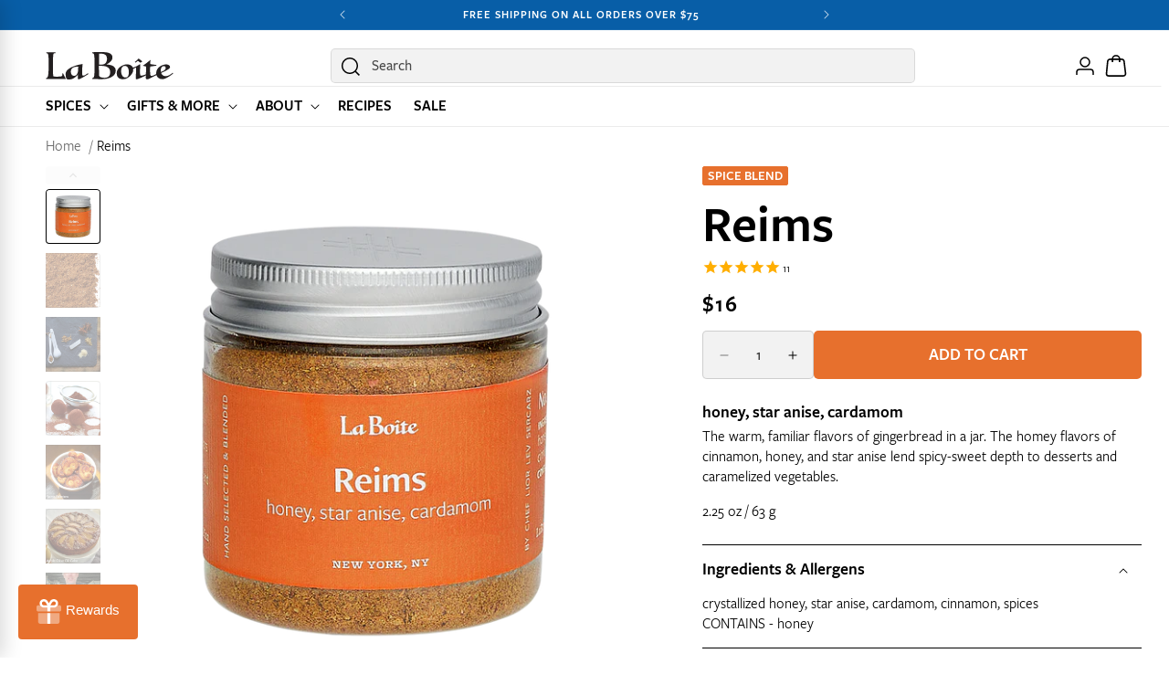

--- FILE ---
content_type: text/html; charset=utf-8
request_url: https://www.laboiteny.com/products/reims-n-39
body_size: 42658
content:
<!doctype html>
<html class="js" lang="en">
  <head>
    <meta charset="utf-8">
    <meta http-equiv="X-UA-Compatible" content="IE=edge">
    <meta name="viewport" content="width=device-width,initial-scale=1">
    <meta name="theme-color" content="">
    <link rel="canonical" href="https://www.laboiteny.com/products/reims-n-39"><link rel="icon" type="image/png" href="//www.laboiteny.com/cdn/shop/files/hashtag_on_white_circle.png?crop=center&height=32&v=1695678457&width=32">

    <style data-shopify>
  @font-face {
    font-family: 'FreightSans';
    src: url("//www.laboiteny.com/cdn/shop/t/27/assets/FreightSans-Book.woff2?v=161473875579887527921757731060") format('woff2'),
      url("//www.laboiteny.com/cdn/shop/t/27/assets/FreightSans-Book.woff?v=173330053390358124611757731060") format('woff');
    font-weight: 400;
    font-style: normal;
    font-display: swap;
  }

  @font-face {
    font-family: 'FreightSans';
    src: url("//www.laboiteny.com/cdn/shop/t/27/assets/FreightSans-Medium.woff2?v=117178811745793636011757731061") format('woff2'),
      url("//www.laboiteny.com/cdn/shop/t/27/assets/FreightSans-Medium.woff?v=75685066980934961681757731061") format('woff');
    font-weight: 500;
    font-style: normal;
    font-display: swap;
  }

  @font-face {
    font-family: 'FreightSans';
    src: url("//www.laboiteny.com/cdn/shop/t/27/assets/FreightSans-SemiBold.woff2?v=145003553301217177561757731061") format('woff2'),
      url("//www.laboiteny.com/cdn/shop/t/27/assets/FreightSans-SemiBold.woff?v=133385795036951377821757731061") format('woff');
    font-weight: 600;
    font-style: normal;
    font-display: swap;
  }
</style>


    <title>
      Reims
 &ndash; La Boîte</title>

    
      <meta name="description" content="honey, star anise, cardamom The warm, familiar flavors of gingerbread in a jar. The homey flavors of cinnamon, honey, and star anise lend spicy-sweet depth to desserts and caramelized vegetables. 2.25 oz / 63 g">
    

    

<meta property="og:site_name" content="La Boîte">
<meta property="og:url" content="https://www.laboiteny.com/products/reims-n-39">
<meta property="og:title" content="Reims">
<meta property="og:type" content="product">
<meta property="og:description" content="honey, star anise, cardamom The warm, familiar flavors of gingerbread in a jar. The homey flavors of cinnamon, honey, and star anise lend spicy-sweet depth to desserts and caramelized vegetables. 2.25 oz / 63 g"><meta property="og:image" content="http://www.laboiteny.com/cdn/shop/files/Reims.png?v=1690818344">
  <meta property="og:image:secure_url" content="https://www.laboiteny.com/cdn/shop/files/Reims.png?v=1690818344">
  <meta property="og:image:width" content="1313">
  <meta property="og:image:height" content="1313"><meta property="og:price:amount" content="16.00">
  <meta property="og:price:currency" content="USD"><meta name="twitter:card" content="summary_large_image">
<meta name="twitter:title" content="Reims">
<meta name="twitter:description" content="honey, star anise, cardamom The warm, familiar flavors of gingerbread in a jar. The homey flavors of cinnamon, honey, and star anise lend spicy-sweet depth to desserts and caramelized vegetables. 2.25 oz / 63 g">


    <script src="//www.laboiteny.com/cdn/shop/t/27/assets/swiper-bundle.min.js?v=22083621993224403011758649594" defer></script>

    <script src="//www.laboiteny.com/cdn/shop/t/27/assets/constants.js?v=132983761750457495441757731061" defer="defer"></script>
    <script src="//www.laboiteny.com/cdn/shop/t/27/assets/pubsub.js?v=25310214064522200911757731062" defer="defer"></script>
    <script src="//www.laboiteny.com/cdn/shop/t/27/assets/global.js?v=145709886691650694291767656037" defer="defer"></script>
    <script src="//www.laboiteny.com/cdn/shop/t/27/assets/details-disclosure.js?v=13653116266235556501757731062" defer="defer"></script>
    <script src="//www.laboiteny.com/cdn/shop/t/27/assets/details-modal.js?v=25581673532751508451757731063" defer="defer"></script>
    <script src="//www.laboiteny.com/cdn/shop/t/27/assets/search-form.js?v=133129549252120666541757731062" defer="defer"></script>
    <script src="//www.laboiteny.com/cdn/shop/t/27/assets/custom.js?v=182589074935578101641759868301" defer="defer"></script><script src="//www.laboiteny.com/cdn/shop/t/27/assets/animations.js?v=88693664871331136111757731062" defer="defer"></script><script>window.performance && window.performance.mark && window.performance.mark('shopify.content_for_header.start');</script><meta name="google-site-verification" content="ZyjWv948pWpRtOlIeeVWxGKudbDdpxmdTEe2F8X75yQ">
<meta id="shopify-digital-wallet" name="shopify-digital-wallet" content="/2437357/digital_wallets/dialog">
<meta name="shopify-checkout-api-token" content="7048ec24992c0d19196ad5dabe64df91">
<link rel="alternate" type="application/json+oembed" href="https://www.laboiteny.com/products/reims-n-39.oembed">
<script async="async" src="/checkouts/internal/preloads.js?locale=en-US"></script>
<link rel="preconnect" href="https://shop.app" crossorigin="anonymous">
<script async="async" src="https://shop.app/checkouts/internal/preloads.js?locale=en-US&shop_id=2437357" crossorigin="anonymous"></script>
<script id="apple-pay-shop-capabilities" type="application/json">{"shopId":2437357,"countryCode":"US","currencyCode":"USD","merchantCapabilities":["supports3DS"],"merchantId":"gid:\/\/shopify\/Shop\/2437357","merchantName":"La Boîte","requiredBillingContactFields":["postalAddress","email","phone"],"requiredShippingContactFields":["postalAddress","email","phone"],"shippingType":"shipping","supportedNetworks":["visa","masterCard","amex","discover","elo","jcb"],"total":{"type":"pending","label":"La Boîte","amount":"1.00"},"shopifyPaymentsEnabled":true,"supportsSubscriptions":true}</script>
<script id="shopify-features" type="application/json">{"accessToken":"7048ec24992c0d19196ad5dabe64df91","betas":["rich-media-storefront-analytics"],"domain":"www.laboiteny.com","predictiveSearch":true,"shopId":2437357,"locale":"en"}</script>
<script>var Shopify = Shopify || {};
Shopify.shop = "la-boite-nyc.myshopify.com";
Shopify.locale = "en";
Shopify.currency = {"active":"USD","rate":"1.0"};
Shopify.country = "US";
Shopify.theme = {"name":"laboite\/master","id":179011748137,"schema_name":"Dawn","schema_version":"15.4.0","theme_store_id":null,"role":"main"};
Shopify.theme.handle = "null";
Shopify.theme.style = {"id":null,"handle":null};
Shopify.cdnHost = "www.laboiteny.com/cdn";
Shopify.routes = Shopify.routes || {};
Shopify.routes.root = "/";</script>
<script type="module">!function(o){(o.Shopify=o.Shopify||{}).modules=!0}(window);</script>
<script>!function(o){function n(){var o=[];function n(){o.push(Array.prototype.slice.apply(arguments))}return n.q=o,n}var t=o.Shopify=o.Shopify||{};t.loadFeatures=n(),t.autoloadFeatures=n()}(window);</script>
<script>
  window.ShopifyPay = window.ShopifyPay || {};
  window.ShopifyPay.apiHost = "shop.app\/pay";
  window.ShopifyPay.redirectState = null;
</script>
<script id="shop-js-analytics" type="application/json">{"pageType":"product"}</script>
<script defer="defer" async type="module" src="//www.laboiteny.com/cdn/shopifycloud/shop-js/modules/v2/client.init-shop-cart-sync_BdyHc3Nr.en.esm.js"></script>
<script defer="defer" async type="module" src="//www.laboiteny.com/cdn/shopifycloud/shop-js/modules/v2/chunk.common_Daul8nwZ.esm.js"></script>
<script type="module">
  await import("//www.laboiteny.com/cdn/shopifycloud/shop-js/modules/v2/client.init-shop-cart-sync_BdyHc3Nr.en.esm.js");
await import("//www.laboiteny.com/cdn/shopifycloud/shop-js/modules/v2/chunk.common_Daul8nwZ.esm.js");

  window.Shopify.SignInWithShop?.initShopCartSync?.({"fedCMEnabled":true,"windoidEnabled":true});

</script>
<script>
  window.Shopify = window.Shopify || {};
  if (!window.Shopify.featureAssets) window.Shopify.featureAssets = {};
  window.Shopify.featureAssets['shop-js'] = {"shop-cart-sync":["modules/v2/client.shop-cart-sync_QYOiDySF.en.esm.js","modules/v2/chunk.common_Daul8nwZ.esm.js"],"init-fed-cm":["modules/v2/client.init-fed-cm_DchLp9rc.en.esm.js","modules/v2/chunk.common_Daul8nwZ.esm.js"],"shop-button":["modules/v2/client.shop-button_OV7bAJc5.en.esm.js","modules/v2/chunk.common_Daul8nwZ.esm.js"],"init-windoid":["modules/v2/client.init-windoid_DwxFKQ8e.en.esm.js","modules/v2/chunk.common_Daul8nwZ.esm.js"],"shop-cash-offers":["modules/v2/client.shop-cash-offers_DWtL6Bq3.en.esm.js","modules/v2/chunk.common_Daul8nwZ.esm.js","modules/v2/chunk.modal_CQq8HTM6.esm.js"],"shop-toast-manager":["modules/v2/client.shop-toast-manager_CX9r1SjA.en.esm.js","modules/v2/chunk.common_Daul8nwZ.esm.js"],"init-shop-email-lookup-coordinator":["modules/v2/client.init-shop-email-lookup-coordinator_UhKnw74l.en.esm.js","modules/v2/chunk.common_Daul8nwZ.esm.js"],"pay-button":["modules/v2/client.pay-button_DzxNnLDY.en.esm.js","modules/v2/chunk.common_Daul8nwZ.esm.js"],"avatar":["modules/v2/client.avatar_BTnouDA3.en.esm.js"],"init-shop-cart-sync":["modules/v2/client.init-shop-cart-sync_BdyHc3Nr.en.esm.js","modules/v2/chunk.common_Daul8nwZ.esm.js"],"shop-login-button":["modules/v2/client.shop-login-button_D8B466_1.en.esm.js","modules/v2/chunk.common_Daul8nwZ.esm.js","modules/v2/chunk.modal_CQq8HTM6.esm.js"],"init-customer-accounts-sign-up":["modules/v2/client.init-customer-accounts-sign-up_C8fpPm4i.en.esm.js","modules/v2/client.shop-login-button_D8B466_1.en.esm.js","modules/v2/chunk.common_Daul8nwZ.esm.js","modules/v2/chunk.modal_CQq8HTM6.esm.js"],"init-shop-for-new-customer-accounts":["modules/v2/client.init-shop-for-new-customer-accounts_CVTO0Ztu.en.esm.js","modules/v2/client.shop-login-button_D8B466_1.en.esm.js","modules/v2/chunk.common_Daul8nwZ.esm.js","modules/v2/chunk.modal_CQq8HTM6.esm.js"],"init-customer-accounts":["modules/v2/client.init-customer-accounts_dRgKMfrE.en.esm.js","modules/v2/client.shop-login-button_D8B466_1.en.esm.js","modules/v2/chunk.common_Daul8nwZ.esm.js","modules/v2/chunk.modal_CQq8HTM6.esm.js"],"shop-follow-button":["modules/v2/client.shop-follow-button_CkZpjEct.en.esm.js","modules/v2/chunk.common_Daul8nwZ.esm.js","modules/v2/chunk.modal_CQq8HTM6.esm.js"],"lead-capture":["modules/v2/client.lead-capture_BntHBhfp.en.esm.js","modules/v2/chunk.common_Daul8nwZ.esm.js","modules/v2/chunk.modal_CQq8HTM6.esm.js"],"checkout-modal":["modules/v2/client.checkout-modal_CfxcYbTm.en.esm.js","modules/v2/chunk.common_Daul8nwZ.esm.js","modules/v2/chunk.modal_CQq8HTM6.esm.js"],"shop-login":["modules/v2/client.shop-login_Da4GZ2H6.en.esm.js","modules/v2/chunk.common_Daul8nwZ.esm.js","modules/v2/chunk.modal_CQq8HTM6.esm.js"],"payment-terms":["modules/v2/client.payment-terms_MV4M3zvL.en.esm.js","modules/v2/chunk.common_Daul8nwZ.esm.js","modules/v2/chunk.modal_CQq8HTM6.esm.js"]};
</script>
<script>(function() {
  var isLoaded = false;
  function asyncLoad() {
    if (isLoaded) return;
    isLoaded = true;
    var urls = ["https:\/\/static.shareasale.com\/json\/shopify\/shareasale-tracking.js?sasmid=159910\u0026ssmtid=105527\u0026shop=la-boite-nyc.myshopify.com","https:\/\/dr4qe3ddw9y32.cloudfront.net\/awin-shopify-integration-code.js?aid=105527\u0026v=shopifyApp_5.2.3\u0026ts=1757533222201\u0026shop=la-boite-nyc.myshopify.com"];
    for (var i = 0; i < urls.length; i++) {
      var s = document.createElement('script');
      s.type = 'text/javascript';
      s.async = true;
      s.src = urls[i];
      var x = document.getElementsByTagName('script')[0];
      x.parentNode.insertBefore(s, x);
    }
  };
  if(window.attachEvent) {
    window.attachEvent('onload', asyncLoad);
  } else {
    window.addEventListener('load', asyncLoad, false);
  }
})();</script>
<script id="__st">var __st={"a":2437357,"offset":-18000,"reqid":"164431d0-7340-453e-82e5-e61517a03c56-1768991270","pageurl":"www.laboiteny.com\/products\/reims-n-39","u":"50dc2b05cade","p":"product","rtyp":"product","rid":157585643};</script>
<script>window.ShopifyPaypalV4VisibilityTracking = true;</script>
<script id="captcha-bootstrap">!function(){'use strict';const t='contact',e='account',n='new_comment',o=[[t,t],['blogs',n],['comments',n],[t,'customer']],c=[[e,'customer_login'],[e,'guest_login'],[e,'recover_customer_password'],[e,'create_customer']],r=t=>t.map((([t,e])=>`form[action*='/${t}']:not([data-nocaptcha='true']) input[name='form_type'][value='${e}']`)).join(','),a=t=>()=>t?[...document.querySelectorAll(t)].map((t=>t.form)):[];function s(){const t=[...o],e=r(t);return a(e)}const i='password',u='form_key',d=['recaptcha-v3-token','g-recaptcha-response','h-captcha-response',i],f=()=>{try{return window.sessionStorage}catch{return}},m='__shopify_v',_=t=>t.elements[u];function p(t,e,n=!1){try{const o=window.sessionStorage,c=JSON.parse(o.getItem(e)),{data:r}=function(t){const{data:e,action:n}=t;return t[m]||n?{data:e,action:n}:{data:t,action:n}}(c);for(const[e,n]of Object.entries(r))t.elements[e]&&(t.elements[e].value=n);n&&o.removeItem(e)}catch(o){console.error('form repopulation failed',{error:o})}}const l='form_type',E='cptcha';function T(t){t.dataset[E]=!0}const w=window,h=w.document,L='Shopify',v='ce_forms',y='captcha';let A=!1;((t,e)=>{const n=(g='f06e6c50-85a8-45c8-87d0-21a2b65856fe',I='https://cdn.shopify.com/shopifycloud/storefront-forms-hcaptcha/ce_storefront_forms_captcha_hcaptcha.v1.5.2.iife.js',D={infoText:'Protected by hCaptcha',privacyText:'Privacy',termsText:'Terms'},(t,e,n)=>{const o=w[L][v],c=o.bindForm;if(c)return c(t,g,e,D).then(n);var r;o.q.push([[t,g,e,D],n]),r=I,A||(h.body.append(Object.assign(h.createElement('script'),{id:'captcha-provider',async:!0,src:r})),A=!0)});var g,I,D;w[L]=w[L]||{},w[L][v]=w[L][v]||{},w[L][v].q=[],w[L][y]=w[L][y]||{},w[L][y].protect=function(t,e){n(t,void 0,e),T(t)},Object.freeze(w[L][y]),function(t,e,n,w,h,L){const[v,y,A,g]=function(t,e,n){const i=e?o:[],u=t?c:[],d=[...i,...u],f=r(d),m=r(i),_=r(d.filter((([t,e])=>n.includes(e))));return[a(f),a(m),a(_),s()]}(w,h,L),I=t=>{const e=t.target;return e instanceof HTMLFormElement?e:e&&e.form},D=t=>v().includes(t);t.addEventListener('submit',(t=>{const e=I(t);if(!e)return;const n=D(e)&&!e.dataset.hcaptchaBound&&!e.dataset.recaptchaBound,o=_(e),c=g().includes(e)&&(!o||!o.value);(n||c)&&t.preventDefault(),c&&!n&&(function(t){try{if(!f())return;!function(t){const e=f();if(!e)return;const n=_(t);if(!n)return;const o=n.value;o&&e.removeItem(o)}(t);const e=Array.from(Array(32),(()=>Math.random().toString(36)[2])).join('');!function(t,e){_(t)||t.append(Object.assign(document.createElement('input'),{type:'hidden',name:u})),t.elements[u].value=e}(t,e),function(t,e){const n=f();if(!n)return;const o=[...t.querySelectorAll(`input[type='${i}']`)].map((({name:t})=>t)),c=[...d,...o],r={};for(const[a,s]of new FormData(t).entries())c.includes(a)||(r[a]=s);n.setItem(e,JSON.stringify({[m]:1,action:t.action,data:r}))}(t,e)}catch(e){console.error('failed to persist form',e)}}(e),e.submit())}));const S=(t,e)=>{t&&!t.dataset[E]&&(n(t,e.some((e=>e===t))),T(t))};for(const o of['focusin','change'])t.addEventListener(o,(t=>{const e=I(t);D(e)&&S(e,y())}));const B=e.get('form_key'),M=e.get(l),P=B&&M;t.addEventListener('DOMContentLoaded',(()=>{const t=y();if(P)for(const e of t)e.elements[l].value===M&&p(e,B);[...new Set([...A(),...v().filter((t=>'true'===t.dataset.shopifyCaptcha))])].forEach((e=>S(e,t)))}))}(h,new URLSearchParams(w.location.search),n,t,e,['guest_login'])})(!0,!0)}();</script>
<script integrity="sha256-4kQ18oKyAcykRKYeNunJcIwy7WH5gtpwJnB7kiuLZ1E=" data-source-attribution="shopify.loadfeatures" defer="defer" src="//www.laboiteny.com/cdn/shopifycloud/storefront/assets/storefront/load_feature-a0a9edcb.js" crossorigin="anonymous"></script>
<script crossorigin="anonymous" defer="defer" src="//www.laboiteny.com/cdn/shopifycloud/storefront/assets/shopify_pay/storefront-65b4c6d7.js?v=20250812"></script>
<script data-source-attribution="shopify.dynamic_checkout.dynamic.init">var Shopify=Shopify||{};Shopify.PaymentButton=Shopify.PaymentButton||{isStorefrontPortableWallets:!0,init:function(){window.Shopify.PaymentButton.init=function(){};var t=document.createElement("script");t.src="https://www.laboiteny.com/cdn/shopifycloud/portable-wallets/latest/portable-wallets.en.js",t.type="module",document.head.appendChild(t)}};
</script>
<script data-source-attribution="shopify.dynamic_checkout.buyer_consent">
  function portableWalletsHideBuyerConsent(e){var t=document.getElementById("shopify-buyer-consent"),n=document.getElementById("shopify-subscription-policy-button");t&&n&&(t.classList.add("hidden"),t.setAttribute("aria-hidden","true"),n.removeEventListener("click",e))}function portableWalletsShowBuyerConsent(e){var t=document.getElementById("shopify-buyer-consent"),n=document.getElementById("shopify-subscription-policy-button");t&&n&&(t.classList.remove("hidden"),t.removeAttribute("aria-hidden"),n.addEventListener("click",e))}window.Shopify?.PaymentButton&&(window.Shopify.PaymentButton.hideBuyerConsent=portableWalletsHideBuyerConsent,window.Shopify.PaymentButton.showBuyerConsent=portableWalletsShowBuyerConsent);
</script>
<script data-source-attribution="shopify.dynamic_checkout.cart.bootstrap">document.addEventListener("DOMContentLoaded",(function(){function t(){return document.querySelector("shopify-accelerated-checkout-cart, shopify-accelerated-checkout")}if(t())Shopify.PaymentButton.init();else{new MutationObserver((function(e,n){t()&&(Shopify.PaymentButton.init(),n.disconnect())})).observe(document.body,{childList:!0,subtree:!0})}}));
</script>
<script id='scb4127' type='text/javascript' async='' src='https://www.laboiteny.com/cdn/shopifycloud/privacy-banner/storefront-banner.js'></script><link id="shopify-accelerated-checkout-styles" rel="stylesheet" media="screen" href="https://www.laboiteny.com/cdn/shopifycloud/portable-wallets/latest/accelerated-checkout-backwards-compat.css" crossorigin="anonymous">
<style id="shopify-accelerated-checkout-cart">
        #shopify-buyer-consent {
  margin-top: 1em;
  display: inline-block;
  width: 100%;
}

#shopify-buyer-consent.hidden {
  display: none;
}

#shopify-subscription-policy-button {
  background: none;
  border: none;
  padding: 0;
  text-decoration: underline;
  font-size: inherit;
  cursor: pointer;
}

#shopify-subscription-policy-button::before {
  box-shadow: none;
}

      </style>
<script id="sections-script" data-sections="header" defer="defer" src="//www.laboiteny.com/cdn/shop/t/27/compiled_assets/scripts.js?v=18295"></script>
<script>window.performance && window.performance.mark && window.performance.mark('shopify.content_for_header.end');</script>

    

    <style data-shopify>

        :root,
        .color-scheme-1 {
          --color-background: 255,255,255;
        
          --gradient-background: #ffffff;
        

        

        --color-foreground: 0,0,0;
        --color-background-contrast: 191,191,191;
        --color-shadow: 18,18,18;
        --color-button: 231,112,45;
        --color-button-text: 255,255,255;
        --color-button-hover: 220,93,22;
        --color-button-hover-text: 255,255,255;
        --color-secondary-button: ,,;
        --color-secondary-button-text: 18,18,18;
        --color-secondary-button-hover: 255,255,255;
        --color-secondary-button-hover-text: 255,255,255;
        --color-link: 231,112,45;
        --color-badge-foreground: 0,0,0;
        --color-badge-background: 255,255,255;
        --color-badge-border: 0,0,0;
        --payment-terms-background-color: rgb(255 255 255);
        --color-product-rating: 243,115,78;

        /* Secondary background variables */
        --color-secondary-background: 242,242,242;
        
          --gradient-secondary-background: #f2f2f2;
        

        

        --color-secondary-foreground: 18,18,18;
        --color-secondary-background-contrast: 178,178,178;
      }
      
        
        .color-scheme-2 {
          --color-background: 242,242,242;
        
          --gradient-background: #f2f2f2;
        

        

        --color-foreground: 18,18,18;
        --color-background-contrast: 178,178,178;
        --color-shadow: 18,18,18;
        --color-button: 231,112,45;
        --color-button-text: 255,255,255;
        --color-button-hover: 220,93,22;
        --color-button-hover-text: 255,255,255;
        --color-secondary-button: ,,;
        --color-secondary-button-text: 18,18,18;
        --color-secondary-button-hover: 255,255,255;
        --color-secondary-button-hover-text: 255,255,255;
        --color-link: 231,112,45;
        --color-badge-foreground: 18,18,18;
        --color-badge-background: 242,242,242;
        --color-badge-border: 18,18,18;
        --payment-terms-background-color: rgb(242 242 242);
        --color-product-rating: 243,115,78;

        /* Secondary background variables */
        --color-secondary-background: 255,255,255;
        
          --gradient-secondary-background: #ffffff;
        

        

        --color-secondary-foreground: 18,18,18;
        --color-secondary-background-contrast: 191,191,191;
      }
      
        
        .color-scheme-3 {
          --color-background: 0,0,0;
        
          --gradient-background: #000000;
        

        

        --color-foreground: 255,255,255;
        --color-background-contrast: 128,128,128;
        --color-shadow: 18,18,18;
        --color-button: 255,255,255;
        --color-button-text: 220,93,22;
        --color-button-hover: 255,255,255;
        --color-button-hover-text: 0,0,0;
        --color-secondary-button: 255,255,255;
        --color-secondary-button-text: 0,0,0;
        --color-secondary-button-hover: 217,217,217;
        --color-secondary-button-hover-text: 0,0,0;
        --color-link: 231,112,45;
        --color-badge-foreground: 255,255,255;
        --color-badge-background: 0,0,0;
        --color-badge-border: 255,255,255;
        --payment-terms-background-color: rgb(0 0 0);
        --color-product-rating: 243,115,78;

        /* Secondary background variables */
        --color-secondary-background: 242,242,242;
        
          --gradient-secondary-background: #f2f2f2;
        

        

        --color-secondary-foreground: 18,18,18;
        --color-secondary-background-contrast: 178,178,178;
      }
      
        
        .color-scheme-4 {
          --color-background: 252,231,217;
        
          --gradient-background: #fce7d9;
        

        

        --color-foreground: 0,0,0;
        --color-background-contrast: 243,156,99;
        --color-shadow: 18,18,18;
        --color-button: 231,112,45;
        --color-button-text: 255,255,255;
        --color-button-hover: 220,93,22;
        --color-button-hover-text: 255,255,255;
        --color-secondary-button: ,,;
        --color-secondary-button-text: 0,0,0;
        --color-secondary-button-hover: 255,255,255;
        --color-secondary-button-hover-text: 255,255,255;
        --color-link: 231,112,45;
        --color-badge-foreground: 0,0,0;
        --color-badge-background: 252,231,217;
        --color-badge-border: 0,0,0;
        --payment-terms-background-color: rgb(252 231 217);
        --color-product-rating: 243,115,78;

        /* Secondary background variables */
        --color-secondary-background: 242,242,242;
        
          --gradient-secondary-background: #f2f2f2;
        

        

        --color-secondary-foreground: 18,18,18;
        --color-secondary-background-contrast: 178,178,178;
      }
      
        
        .color-scheme-5 {
          --color-background: 8,94,167;
        
          --gradient-background: #085ea7;
        

        

        --color-foreground: 255,255,255;
        --color-background-contrast: 2,26,45;
        --color-shadow: 18,18,18;
        --color-button: 255,255,255;
        --color-button-text: 51,79,180;
        --color-button-hover: 220,93,22;
        --color-button-hover-text: 255,255,255;
        --color-secondary-button: ,,;
        --color-secondary-button-text: 255,255,255;
        --color-secondary-button-hover: 255,255,255;
        --color-secondary-button-hover-text: 255,255,255;
        --color-link: 231,112,45;
        --color-badge-foreground: 255,255,255;
        --color-badge-background: 8,94,167;
        --color-badge-border: 255,255,255;
        --payment-terms-background-color: rgb(8 94 167);
        --color-product-rating: 243,115,78;

        /* Secondary background variables */
        --color-secondary-background: 242,242,242;
        
          --gradient-secondary-background: #f2f2f2;
        

        

        --color-secondary-foreground: 18,18,18;
        --color-secondary-background-contrast: 178,178,178;
      }
      
        
        .color-scheme-509518fe-2649-4e18-8ef1-57f3f48e3edc {
          --color-background: 0,0,0;
        
          --gradient-background: rgba(0,0,0,0);
        

        

        --color-foreground: 0,0,0;
        --color-background-contrast: 128,128,128;
        --color-shadow: 18,18,18;
        --color-button: 231,112,45;
        --color-button-text: 255,255,255;
        --color-button-hover: 220,93,22;
        --color-button-hover-text: 255,255,255;
        --color-secondary-button: ,,;
        --color-secondary-button-text: 18,18,18;
        --color-secondary-button-hover: 255,255,255;
        --color-secondary-button-hover-text: 255,255,255;
        --color-link: 231,112,45;
        --color-badge-foreground: 0,0,0;
        --color-badge-background: 0,0,0;
        --color-badge-border: 0,0,0;
        --payment-terms-background-color: rgb(0 0 0);
        --color-product-rating: 243,115,78;

        /* Secondary background variables */
        --color-secondary-background: 242,242,242;
        
          --gradient-secondary-background: #f2f2f2;
        

        

        --color-secondary-foreground: 18,18,18;
        --color-secondary-background-contrast: 178,178,178;
      }
      
        
        .color-scheme-2af55615-88d2-4387-b02b-eee733ebf570 {
          --color-background: 0,0,0;
        
          --gradient-background: rgba(0,0,0,0);
        

        

        --color-foreground: 255,255,255;
        --color-background-contrast: 128,128,128;
        --color-shadow: 18,18,18;
        --color-button: 231,112,45;
        --color-button-text: 255,255,255;
        --color-button-hover: 220,93,22;
        --color-button-hover-text: 255,255,255;
        --color-secondary-button: ,,;
        --color-secondary-button-text: 18,18,18;
        --color-secondary-button-hover: 255,255,255;
        --color-secondary-button-hover-text: 255,255,255;
        --color-link: 231,112,45;
        --color-badge-foreground: 255,255,255;
        --color-badge-background: 0,0,0;
        --color-badge-border: 255,255,255;
        --payment-terms-background-color: rgb(0 0 0);
        --color-product-rating: 243,115,78;

        /* Secondary background variables */
        --color-secondary-background: 242,242,242;
        
          --gradient-secondary-background: #f2f2f2;
        

        

        --color-secondary-foreground: 18,18,18;
        --color-secondary-background-contrast: 178,178,178;
      }
      
        
        .color-scheme-a0bb4d00-175c-4236-bd4f-45d2d8c1301b {
          --color-background: 255,255,255;
        
          --gradient-background: #ffffff;
        

        

        --color-foreground: 0,0,0;
        --color-background-contrast: 191,191,191;
        --color-shadow: 18,18,18;
        --color-button: 231,112,45;
        --color-button-text: 0,0,0;
        --color-button-hover: 220,93,22;
        --color-button-hover-text: 0,0,0;
        --color-secondary-button: ,,;
        --color-secondary-button-text: 18,18,18;
        --color-secondary-button-hover: 255,255,255;
        --color-secondary-button-hover-text: 255,255,255;
        --color-link: 231,112,45;
        --color-badge-foreground: 0,0,0;
        --color-badge-background: 255,255,255;
        --color-badge-border: 0,0,0;
        --payment-terms-background-color: rgb(255 255 255);
        --color-product-rating: 243,115,78;

        /* Secondary background variables */
        --color-secondary-background: 242,242,242;
        
          --gradient-secondary-background: #f2f2f2;
        

        

        --color-secondary-foreground: 18,18,18;
        --color-secondary-background-contrast: 178,178,178;
      }
      
        
        .color-scheme-295dc8c5-3adb-4a56-b720-032c3cdcae44 {
          --color-background: 255,255,255;
        
          --gradient-background: #ffffff;
        

        

        --color-foreground: 255,255,255;
        --color-background-contrast: 191,191,191;
        --color-shadow: 18,18,18;
        --color-button: 140,124,2;
        --color-button-text: 255,255,255;
        --color-button-hover: 115,102,7;
        --color-button-hover-text: 255,255,255;
        --color-secondary-button: ,,;
        --color-secondary-button-text: 18,18,18;
        --color-secondary-button-hover: 255,255,255;
        --color-secondary-button-hover-text: 255,255,255;
        --color-link: 231,112,45;
        --color-badge-foreground: 255,255,255;
        --color-badge-background: 255,255,255;
        --color-badge-border: 255,255,255;
        --payment-terms-background-color: rgb(255 255 255);
        --color-product-rating: 243,115,78;

        /* Secondary background variables */
        --color-secondary-background: 242,242,242;
        
          --gradient-secondary-background: #f2f2f2;
        

        

        --color-secondary-foreground: 18,18,18;
        --color-secondary-background-contrast: 178,178,178;
      }
      

      body, .color-scheme-1, .color-scheme-2, .color-scheme-3, .color-scheme-4, .color-scheme-5, .color-scheme-509518fe-2649-4e18-8ef1-57f3f48e3edc, .color-scheme-2af55615-88d2-4387-b02b-eee733ebf570, .color-scheme-a0bb4d00-175c-4236-bd4f-45d2d8c1301b, .color-scheme-295dc8c5-3adb-4a56-b720-032c3cdcae44 {
        color: rgba(var(--color-foreground), 1);
        background-color: rgb(var(--color-background));
      }

      :root {
        /* --font-body-family: Poppins, sans-serif;
        --font-body-style: normal;
        --font-body-weight: 400;
        --font-body-weight-bold: 600;

        --font-heading-family: Poppins, sans-serif;
        --font-heading-style: normal;
        --font-heading-weight: 600; */

        --font-body-family: "FreightSans", sans-serif;
        --font-body-style: normal;
        --font-body-weight: 400;
        --font-body-weight-bold: 600;

        --font-heading-family: "FreightSans", sans-serif;
        --font-heading-style: normal;
        --font-heading-weight: 600;

        --font-body-scale: 1.0;
        --font-heading-scale: 1.0;

        --media-padding: px;
        --media-border-opacity: 0.05;
        --media-border-width: 1px;
        --media-radius: 4px;
        --media-shadow-opacity: 0.0;
        --media-shadow-horizontal-offset: 0px;
        --media-shadow-vertical-offset: 4px;
        --media-shadow-blur-radius: 5px;
        --media-shadow-visible: 0;

        --page-width: 168rem;
        --page-width-margin: 0rem;

        --product-card-image-padding: 0.0rem;
        --product-card-corner-radius: 0.4rem;
        --product-card-text-alignment: left;
        --product-card-border-width: 0.1rem;
        --product-card-border-opacity: 0.1;
        --product-card-shadow-opacity: 0.0;
        --product-card-shadow-visible: 0;
        --product-card-shadow-horizontal-offset: 0.0rem;
        --product-card-shadow-vertical-offset: 0.4rem;
        --product-card-shadow-blur-radius: 0.5rem;

        --collection-card-image-padding: 0.0rem;
        --collection-card-corner-radius: 0.4rem;
        --collection-card-text-alignment: left;
        --collection-card-border-width: 0.0rem;
        --collection-card-border-opacity: 0.1;
        --collection-card-shadow-opacity: 0.0;
        --collection-card-shadow-visible: 0;
        --collection-card-shadow-horizontal-offset: 0.0rem;
        --collection-card-shadow-vertical-offset: 0.4rem;
        --collection-card-shadow-blur-radius: 0.5rem;

        --blog-card-image-padding: 0.0rem;
        --blog-card-corner-radius: 0.4rem;
        --blog-card-text-alignment: left;
        --blog-card-border-width: 0.0rem;
        --blog-card-border-opacity: 0.1;
        --blog-card-shadow-opacity: 0.0;
        --blog-card-shadow-visible: 0;
        --blog-card-shadow-horizontal-offset: 0.0rem;
        --blog-card-shadow-vertical-offset: 0.4rem;
        --blog-card-shadow-blur-radius: 0.5rem;

        --badge-corner-radius: 0.2rem;

        --popup-border-width: 1px;
        --popup-border-opacity: 0.1;
        --popup-corner-radius: 4px;
        --popup-shadow-opacity: 0.05;
        --popup-shadow-horizontal-offset: 0px;
        --popup-shadow-vertical-offset: 4px;
        --popup-shadow-blur-radius: 5px;

        --drawer-border-width: 1px;
        --drawer-border-opacity: 0.1;
        --drawer-shadow-opacity: 0.0;
        --drawer-shadow-horizontal-offset: 0px;
        --drawer-shadow-vertical-offset: 4px;
        --drawer-shadow-blur-radius: 5px;

        --spacing-sections-desktop: 0px;
        --spacing-sections-mobile: 0px;

        --grid-desktop-vertical-spacing: 8px;
        --grid-desktop-horizontal-spacing: 8px;
        --grid-mobile-vertical-spacing: 4px;
        --grid-mobile-horizontal-spacing: 4px;

        --text-boxes-border-opacity: 0.1;
        --text-boxes-border-width: 0px;
        --text-boxes-radius: 0px;
        --text-boxes-shadow-opacity: 0.0;
        --text-boxes-shadow-visible: 0;
        --text-boxes-shadow-horizontal-offset: 0px;
        --text-boxes-shadow-vertical-offset: 4px;
        --text-boxes-shadow-blur-radius: 5px;

        --buttons-radius: 4px;
        --buttons-radius-outset: 5px;
        --buttons-border-width: 1px;
        --buttons-border-opacity: 1.0;
        --buttons-shadow-opacity: 0.0;
        --buttons-shadow-visible: 0;
        --buttons-shadow-horizontal-offset: 0px;
        --buttons-shadow-vertical-offset: 0px;
        --buttons-shadow-blur-radius: 0px;
        --buttons-border-offset: 0.3px;

        --inputs-radius: 4px;
        --inputs-border-width: 1px;
        --inputs-border-opacity: 0.15;
        --inputs-shadow-opacity: 0.0;
        --inputs-shadow-horizontal-offset: 0px;
        --inputs-margin-offset: 0px;
        --inputs-shadow-vertical-offset: 0px;
        --inputs-shadow-blur-radius: 0px;
        --inputs-radius-outset: 5px;

        --variant-pills-radius: 4px;
        --variant-pills-border-width: 1px;
        --variant-pills-border-opacity: 0.55;
        --variant-pills-shadow-opacity: 0.0;
        --variant-pills-shadow-horizontal-offset: 0px;
        --variant-pills-shadow-vertical-offset: 4px;
        --variant-pills-shadow-blur-radius: 5px;
      }

      *,
      *::before,
      *::after {
        box-sizing: inherit;
      }

      html {
        box-sizing: border-box;
        font-size: calc(var(--font-body-scale) * 62.5%);
        height: 100%;
      }

      body {
        display: grid;
        grid-template-rows: auto auto 1fr auto;
        grid-template-columns: 100%;
        min-height: 100%;
        margin: 0;
        font-size: 1.5rem;
        line-height: calc(1 + 0.4 / var(--font-body-scale));
        font-family: var(--font-body-family);
        font-style: var(--font-body-style);
        font-weight: var(--font-body-weight);
        -webkit-font-smoothing: antialiased;
        -moz-osx-font-smoothing: grayscale;
      }

      @media screen and (min-width: 750px) {
        body {
          font-size: 1.6rem;
        }
      }
    </style>

    <link rel="stylesheet" href="//www.laboiteny.com/cdn/shop/t/27/assets/swiper-bundle.min.css?v=13502138339355061511758649593">

    <link href="//www.laboiteny.com/cdn/shop/t/27/assets/base.css?v=158660298754866103511765916515" rel="stylesheet" type="text/css" media="all" />
    <link href="//www.laboiteny.com/cdn/shop/t/27/assets/custom.css?v=129985264652201012801763699414" rel="stylesheet" type="text/css" media="all" />
    <link href="//www.laboiteny.com/cdn/shop/t/27/assets/custom-recipe-rating-app.css?v=138071778432558687831759757977" rel="stylesheet" type="text/css" media="all" />
    <link href="//www.laboiteny.com/cdn/shop/t/27/assets/custom-product-rating-app.css?v=4225179906984687661759757976" rel="stylesheet" type="text/css" media="all" />
    <link href="//www.laboiteny.com/cdn/shop/t/27/assets/custom-misc.css?v=145234939274222213551761919810" rel="stylesheet" type="text/css" media="all" />
    <link rel="stylesheet" href="//www.laboiteny.com/cdn/shop/t/27/assets/component-cart-items.css?v=13033300910818915211757731062" media="print" onload="this.media='all'"><link href="//www.laboiteny.com/cdn/shop/t/27/assets/component-cart-drawer.css?v=98162145283878607411767992609" rel="stylesheet" type="text/css" media="all" />
      <link href="//www.laboiteny.com/cdn/shop/t/27/assets/component-cart.css?v=164708765130180853531757731062" rel="stylesheet" type="text/css" media="all" />
      <link href="//www.laboiteny.com/cdn/shop/t/27/assets/component-totals.css?v=57875511853996722581758053661" rel="stylesheet" type="text/css" media="all" />
      <link href="//www.laboiteny.com/cdn/shop/t/27/assets/component-price.css?v=95004605613927407381757950271" rel="stylesheet" type="text/css" media="all" />
      <link href="//www.laboiteny.com/cdn/shop/t/27/assets/component-discounts.css?v=152760482443307489271757731061" rel="stylesheet" type="text/css" media="all" />

<link href="//www.laboiteny.com/cdn/shop/t/27/assets/component-localization-form.css?v=170315343355214948141757731063" rel="stylesheet" type="text/css" media="all" />
      <script src="//www.laboiteny.com/cdn/shop/t/27/assets/localization-form.js?v=144176611646395275351757731061" defer="defer"></script><link
        rel="stylesheet"
        href="//www.laboiteny.com/cdn/shop/t/27/assets/component-predictive-search.css?v=116163780348731357931763516676"
        media="print"
        onload="this.media='all'"
      ><script>
      if (Shopify.designMode) {
        document.documentElement.classList.add('shopify-design-mode');
      }
    </script>
  <!-- BEGIN app block: shopify://apps/eg-auto-add-to-cart/blocks/app-embed/0f7d4f74-1e89-4820-aec4-6564d7e535d2 -->










  
    <script
      async
      type="text/javascript"
      src="https://cdn.506.io/eg/script.js?shop=la-boite-nyc.myshopify.com&v=7"
    ></script>
  



  <meta id="easygift-shop" itemid="c2hvcF8kXzE3Njg5OTEyNzA=" content="{&quot;isInstalled&quot;:true,&quot;installedOn&quot;:&quot;2025-11-01T17:19:27.601Z&quot;,&quot;appVersion&quot;:&quot;3.0&quot;,&quot;subscriptionName&quot;:&quot;Standard&quot;,&quot;cartAnalytics&quot;:true,&quot;freeTrialEndsOn&quot;:null,&quot;settings&quot;:{&quot;reminderBannerStyle&quot;:{&quot;position&quot;:{&quot;horizontal&quot;:&quot;right&quot;,&quot;vertical&quot;:&quot;bottom&quot;},&quot;closingMode&quot;:&quot;doNotAutoClose&quot;,&quot;cssStyles&quot;:&quot;&quot;,&quot;displayAfter&quot;:5,&quot;headerText&quot;:&quot;&quot;,&quot;imageUrl&quot;:null,&quot;primaryColor&quot;:&quot;#000000&quot;,&quot;reshowBannerAfter&quot;:&quot;everyNewSession&quot;,&quot;selfcloseAfter&quot;:5,&quot;showImage&quot;:false,&quot;subHeaderText&quot;:&quot;&quot;},&quot;addedItemIdentifier&quot;:&quot;_Gifted&quot;,&quot;ignoreOtherAppLineItems&quot;:null,&quot;customVariantsInfoLifetimeMins&quot;:1440,&quot;redirectPath&quot;:null,&quot;ignoreNonStandardCartRequests&quot;:false,&quot;bannerStyle&quot;:{&quot;position&quot;:{&quot;horizontal&quot;:&quot;right&quot;,&quot;vertical&quot;:&quot;bottom&quot;},&quot;cssStyles&quot;:null,&quot;primaryColor&quot;:&quot;#000000&quot;},&quot;themePresetId&quot;:null,&quot;notificationStyle&quot;:{&quot;position&quot;:{&quot;horizontal&quot;:null,&quot;vertical&quot;:null},&quot;cssStyles&quot;:null,&quot;duration&quot;:null,&quot;hasCustomizations&quot;:false,&quot;primaryColor&quot;:null},&quot;fetchCartData&quot;:false,&quot;useLocalStorage&quot;:{&quot;enabled&quot;:false,&quot;expiryMinutes&quot;:null},&quot;popupStyle&quot;:{&quot;addButtonText&quot;:null,&quot;cssStyles&quot;:null,&quot;dismissButtonText&quot;:null,&quot;hasCustomizations&quot;:false,&quot;imageUrl&quot;:null,&quot;outOfStockButtonText&quot;:null,&quot;primaryColor&quot;:null,&quot;secondaryColor&quot;:null,&quot;showProductLink&quot;:false,&quot;subscriptionLabel&quot;:null},&quot;refreshAfterBannerClick&quot;:false,&quot;disableReapplyRules&quot;:false,&quot;disableReloadOnFailedAddition&quot;:false,&quot;autoReloadCartPage&quot;:false,&quot;ajaxRedirectPath&quot;:null,&quot;allowSimultaneousRequests&quot;:false,&quot;applyRulesOnCheckout&quot;:false,&quot;enableCartCtrlOverrides&quot;:true,&quot;scriptSettings&quot;:{&quot;branding&quot;:{&quot;removalRequestSent&quot;:null,&quot;show&quot;:false},&quot;productPageRedirection&quot;:{&quot;enabled&quot;:false,&quot;products&quot;:[],&quot;redirectionURL&quot;:&quot;\/&quot;},&quot;debugging&quot;:{&quot;enabled&quot;:false,&quot;enabledOn&quot;:null,&quot;stringifyObj&quot;:false},&quot;customCSS&quot;:null,&quot;decodePayload&quot;:false,&quot;delayUpdates&quot;:2000,&quot;enableBuyNowInterceptions&quot;:false,&quot;fetchCartDataBeforeRequest&quot;:false,&quot;fetchProductInfoFromSavedDomain&quot;:false,&quot;hideAlertsOnFrontend&quot;:false,&quot;hideGiftedPropertyText&quot;:false,&quot;removeEGPropertyFromSplitActionLineItems&quot;:false,&quot;removeProductsAddedFromExpiredRules&quot;:false,&quot;useFinalPrice&quot;:true}},&quot;translations&quot;:null,&quot;defaultLocale&quot;:&quot;en&quot;,&quot;shopDomain&quot;:&quot;www.laboiteny.com&quot;}">


<script defer>
  (async function() {
    try {

      const blockVersion = "v3"
      if (blockVersion != "v3") {
        return
      }

      let metaErrorFlag = false;
      if (metaErrorFlag) {
        return
      }

      // Parse metafields as JSON
      const metafields = {};

      // Process metafields in JavaScript
      let savedRulesArray = [];
      for (const [key, value] of Object.entries(metafields)) {
        if (value) {
          for (const prop in value) {
            // avoiding Object.Keys for performance gain -- no need to make an array of keys.
            savedRulesArray.push(value);
            break;
          }
        }
      }

      const metaTag = document.createElement('meta');
      metaTag.id = 'easygift-rules';
      metaTag.content = JSON.stringify(savedRulesArray);
      metaTag.setAttribute('itemid', 'cnVsZXNfJF8xNzY4OTkxMjcw');

      document.head.appendChild(metaTag);
      } catch (err) {
        
      }
  })();
</script>


  <script
    type="text/javascript"
    defer
  >

    (function () {
      try {
        window.EG_INFO = window.EG_INFO || {};
        var shopInfo = {"isInstalled":true,"installedOn":"2025-11-01T17:19:27.601Z","appVersion":"3.0","subscriptionName":"Standard","cartAnalytics":true,"freeTrialEndsOn":null,"settings":{"reminderBannerStyle":{"position":{"horizontal":"right","vertical":"bottom"},"closingMode":"doNotAutoClose","cssStyles":"","displayAfter":5,"headerText":"","imageUrl":null,"primaryColor":"#000000","reshowBannerAfter":"everyNewSession","selfcloseAfter":5,"showImage":false,"subHeaderText":""},"addedItemIdentifier":"_Gifted","ignoreOtherAppLineItems":null,"customVariantsInfoLifetimeMins":1440,"redirectPath":null,"ignoreNonStandardCartRequests":false,"bannerStyle":{"position":{"horizontal":"right","vertical":"bottom"},"cssStyles":null,"primaryColor":"#000000"},"themePresetId":null,"notificationStyle":{"position":{"horizontal":null,"vertical":null},"cssStyles":null,"duration":null,"hasCustomizations":false,"primaryColor":null},"fetchCartData":false,"useLocalStorage":{"enabled":false,"expiryMinutes":null},"popupStyle":{"addButtonText":null,"cssStyles":null,"dismissButtonText":null,"hasCustomizations":false,"imageUrl":null,"outOfStockButtonText":null,"primaryColor":null,"secondaryColor":null,"showProductLink":false,"subscriptionLabel":null},"refreshAfterBannerClick":false,"disableReapplyRules":false,"disableReloadOnFailedAddition":false,"autoReloadCartPage":false,"ajaxRedirectPath":null,"allowSimultaneousRequests":false,"applyRulesOnCheckout":false,"enableCartCtrlOverrides":true,"scriptSettings":{"branding":{"removalRequestSent":null,"show":false},"productPageRedirection":{"enabled":false,"products":[],"redirectionURL":"\/"},"debugging":{"enabled":false,"enabledOn":null,"stringifyObj":false},"customCSS":null,"decodePayload":false,"delayUpdates":2000,"enableBuyNowInterceptions":false,"fetchCartDataBeforeRequest":false,"fetchProductInfoFromSavedDomain":false,"hideAlertsOnFrontend":false,"hideGiftedPropertyText":false,"removeEGPropertyFromSplitActionLineItems":false,"removeProductsAddedFromExpiredRules":false,"useFinalPrice":true}},"translations":null,"defaultLocale":"en","shopDomain":"www.laboiteny.com"};
        var productRedirectionEnabled = shopInfo.settings.scriptSettings.productPageRedirection.enabled;
        if (["Unlimited", "Enterprise"].includes(shopInfo.subscriptionName) && productRedirectionEnabled) {
          var products = shopInfo.settings.scriptSettings.productPageRedirection.products;
          if (products.length > 0) {
            var productIds = products.map(function(prod) {
              var productGid = prod.id;
              var productIdNumber = parseInt(productGid.split('/').pop());
              return productIdNumber;
            });
            var productInfo = {"id":157585643,"title":"Reims","handle":"reims-n-39","description":"\u003ch2\u003e\u003cspan\u003ehoney, star anise, cardamom\u003c\/span\u003e\u003c\/h2\u003e\n\u003cp\u003e\u003cspan\u003eThe warm, familiar flavors of gingerbread in a jar. The homey flavors of cinnamon, honey, and star anise lend spicy-sweet depth to desserts and caramelized vegetables.\u003c\/span\u003e\u003c\/p\u003e\n\n\u003cp\u003e2.25 oz \/ 63 g\u003c\/p\u003e","published_at":"2013-09-23T12:25:00-04:00","created_at":"2013-09-12T14:04:57-04:00","vendor":"La Boîte","type":"Spice","tags":["Does Not Contain_Dairy","Does Not Contain_Gluten","Does Not Contain_Nuts","Does Not Contain_Salt","Does Not Contain_Shellfish","Inventory Tracked for Production","Perfect With_Fruit","Perfect With_Pork","spice blend","Use It For_Desserts"],"price":1600,"price_min":1600,"price_max":1600,"available":true,"price_varies":false,"compare_at_price":null,"compare_at_price_min":0,"compare_at_price_max":0,"compare_at_price_varies":false,"variants":[{"id":360879789,"title":"Default Title","option1":"Default Title","option2":null,"option3":null,"sku":"RD LB Reims","requires_shipping":true,"taxable":false,"featured_image":null,"available":true,"name":"Reims","public_title":null,"options":["Default Title"],"price":1600,"weight":103,"compare_at_price":null,"inventory_quantity":40,"inventory_management":"shopify","inventory_policy":"continue","barcode":"810125083938","requires_selling_plan":false,"selling_plan_allocations":[]}],"images":["\/\/www.laboiteny.com\/cdn\/shop\/files\/Reims.png?v=1690818344","\/\/www.laboiteny.com\/cdn\/shop\/files\/Reims_2048.png?v=1767601763","\/\/www.laboiteny.com\/cdn\/shop\/products\/Lior_39_0551.jpg?v=1767601763","\/\/www.laboiteny.com\/cdn\/shop\/products\/ChocolateTrufflesLabeled.png?v=1767601763","\/\/www.laboiteny.com\/cdn\/shop\/products\/ReimsPalmiersLabeled.png?v=1767601763","\/\/www.laboiteny.com\/cdn\/shop\/products\/AppleOliveOilCakeLabeled_45289294-256c-4708-9794-9bbb34c00dd5.png?v=1767601763"],"featured_image":"\/\/www.laboiteny.com\/cdn\/shop\/files\/Reims.png?v=1690818344","options":["Title"],"media":[{"alt":"Reims","id":34384645554473,"position":1,"preview_image":{"aspect_ratio":1.0,"height":1313,"width":1313,"src":"\/\/www.laboiteny.com\/cdn\/shop\/files\/Reims.png?v=1690818344"},"aspect_ratio":1.0,"height":1313,"media_type":"image","src":"\/\/www.laboiteny.com\/cdn\/shop\/files\/Reims.png?v=1690818344","width":1313},{"alt":null,"id":44092632891689,"position":2,"preview_image":{"aspect_ratio":1.0,"height":2048,"width":2048,"src":"\/\/www.laboiteny.com\/cdn\/shop\/files\/Reims_2048.png?v=1767601763"},"aspect_ratio":1.0,"height":2048,"media_type":"image","src":"\/\/www.laboiteny.com\/cdn\/shop\/files\/Reims_2048.png?v=1767601763","width":2048},{"alt":"reims spice blend up close","id":3712417897,"position":3,"preview_image":{"aspect_ratio":1.0,"height":630,"width":630,"src":"\/\/www.laboiteny.com\/cdn\/shop\/products\/Lior_39_0551.jpg?v=1767601763"},"aspect_ratio":1.0,"height":630,"media_type":"image","src":"\/\/www.laboiteny.com\/cdn\/shop\/products\/Lior_39_0551.jpg?v=1767601763","width":630},{"alt":"Reims","id":22962976325737,"position":4,"preview_image":{"aspect_ratio":1.0,"height":1280,"width":1280,"src":"\/\/www.laboiteny.com\/cdn\/shop\/products\/ChocolateTrufflesLabeled.png?v=1767601763"},"aspect_ratio":1.0,"height":1280,"media_type":"image","src":"\/\/www.laboiteny.com\/cdn\/shop\/products\/ChocolateTrufflesLabeled.png?v=1767601763","width":1280},{"alt":"Reims","id":22962979766377,"position":5,"preview_image":{"aspect_ratio":1.0,"height":1280,"width":1280,"src":"\/\/www.laboiteny.com\/cdn\/shop\/products\/ReimsPalmiersLabeled.png?v=1767601763"},"aspect_ratio":1.0,"height":1280,"media_type":"image","src":"\/\/www.laboiteny.com\/cdn\/shop\/products\/ReimsPalmiersLabeled.png?v=1767601763","width":1280},{"alt":"Reims","id":22922945003625,"position":6,"preview_image":{"aspect_ratio":1.0,"height":1280,"width":1280,"src":"\/\/www.laboiteny.com\/cdn\/shop\/products\/AppleOliveOilCakeLabeled_45289294-256c-4708-9794-9bbb34c00dd5.png?v=1767601763"},"aspect_ratio":1.0,"height":1280,"media_type":"image","src":"\/\/www.laboiteny.com\/cdn\/shop\/products\/AppleOliveOilCakeLabeled_45289294-256c-4708-9794-9bbb34c00dd5.png?v=1767601763","width":1280},{"alt":null,"id":8022222143593,"position":7,"preview_image":{"aspect_ratio":0.563,"height":1920,"width":1080,"src":"\/\/www.laboiteny.com\/cdn\/shop\/products\/3b5199271b2d46978c918674e85904d6.thumbnail.0000000.jpg?v=1602175726"},"aspect_ratio":0.563,"duration":53953,"media_type":"video","sources":[{"format":"mp4","height":480,"mime_type":"video\/mp4","url":"\/\/www.laboiteny.com\/cdn\/shop\/videos\/c\/vp\/3b5199271b2d46978c918674e85904d6\/3b5199271b2d46978c918674e85904d6.SD-480p-1.5Mbps.mp4?v=0","width":270},{"format":"mp4","height":720,"mime_type":"video\/mp4","url":"\/\/www.laboiteny.com\/cdn\/shop\/videos\/c\/vp\/3b5199271b2d46978c918674e85904d6\/3b5199271b2d46978c918674e85904d6.HD-720p-4.5Mbps.mp4?v=0","width":406},{"format":"m3u8","height":720,"mime_type":"application\/x-mpegURL","url":"\/\/www.laboiteny.com\/cdn\/shop\/videos\/c\/vp\/3b5199271b2d46978c918674e85904d6\/3b5199271b2d46978c918674e85904d6.m3u8?v=0","width":406}]}],"requires_selling_plan":false,"selling_plan_groups":[],"content":"\u003ch2\u003e\u003cspan\u003ehoney, star anise, cardamom\u003c\/span\u003e\u003c\/h2\u003e\n\u003cp\u003e\u003cspan\u003eThe warm, familiar flavors of gingerbread in a jar. The homey flavors of cinnamon, honey, and star anise lend spicy-sweet depth to desserts and caramelized vegetables.\u003c\/span\u003e\u003c\/p\u003e\n\n\u003cp\u003e2.25 oz \/ 63 g\u003c\/p\u003e"};
            var isProductInList = productIds.includes(productInfo.id);
            if (isProductInList) {
              var redirectionURL = shopInfo.settings.scriptSettings.productPageRedirection.redirectionURL;
              if (redirectionURL) {
                window.location = redirectionURL;
              }
            }
          }
        }

        

          var rawPriceString = "16.00";
    
          rawPriceString = rawPriceString.trim();
    
          var normalisedPrice;

          function processNumberString(str) {
            // Helper to find the rightmost index of '.', ',' or "'"
            const lastDot = str.lastIndexOf('.');
            const lastComma = str.lastIndexOf(',');
            const lastApostrophe = str.lastIndexOf("'");
            const lastIndex = Math.max(lastDot, lastComma, lastApostrophe);

            // If no punctuation, remove any stray spaces and return
            if (lastIndex === -1) {
              return str.replace(/[.,'\s]/g, '');
            }

            // Extract parts
            const before = str.slice(0, lastIndex).replace(/[.,'\s]/g, '');
            const after = str.slice(lastIndex + 1).replace(/[.,'\s]/g, '');

            // If the after part is 1 or 2 digits, treat as decimal
            if (after.length > 0 && after.length <= 2) {
              return `${before}.${after}`;
            }

            // Otherwise treat as integer with thousands separator removed
            return before + after;
          }

          normalisedPrice = processNumberString(rawPriceString)

          window.EG_INFO["360879789"] = {
            "price": `${normalisedPrice}`,
            "presentmentPrices": {
              "edges": [
                {
                  "node": {
                    "price": {
                      "amount": `${normalisedPrice}`,
                      "currencyCode": "USD"
                    }
                  }
                }
              ]
            },
            "sellingPlanGroups": {
              "edges": [
                
              ]
            },
            "product": {
              "id": "gid://shopify/Product/157585643",
              "tags": ["Does Not Contain_Dairy","Does Not Contain_Gluten","Does Not Contain_Nuts","Does Not Contain_Salt","Does Not Contain_Shellfish","Inventory Tracked for Production","Perfect With_Fruit","Perfect With_Pork","spice blend","Use It For_Desserts"],
              "collections": {
                "pageInfo": {
                  "hasNextPage": false
                },
                "edges": [
                  
                    {
                      "node": {
                        "id": "gid://shopify/Collection/267207966825"
                      }
                    },
                  
                    {
                      "node": {
                        "id": "gid://shopify/Collection/172915949673"
                      }
                    },
                  
                    {
                      "node": {
                        "id": "gid://shopify/Collection/496232169769"
                      }
                    },
                  
                    {
                      "node": {
                        "id": "gid://shopify/Collection/172384157801"
                      }
                    },
                  
                    {
                      "node": {
                        "id": "gid://shopify/Collection/497638801705"
                      }
                    },
                  
                    {
                      "node": {
                        "id": "gid://shopify/Collection/171440504937"
                      }
                    },
                  
                    {
                      "node": {
                        "id": "gid://shopify/Collection/11242469"
                      }
                    },
                  
                    {
                      "node": {
                        "id": "gid://shopify/Collection/427789418793"
                      }
                    },
                  
                    {
                      "node": {
                        "id": "gid://shopify/Collection/173772079209"
                      }
                    },
                  
                    {
                      "node": {
                        "id": "gid://shopify/Collection/173078249577"
                      }
                    },
                  
                    {
                      "node": {
                        "id": "gid://shopify/Collection/173078315113"
                      }
                    },
                  
                    {
                      "node": {
                        "id": "gid://shopify/Collection/430603534633"
                      }
                    },
                  
                    {
                      "node": {
                        "id": "gid://shopify/Collection/172615073897"
                      }
                    },
                  
                    {
                      "node": {
                        "id": "gid://shopify/Collection/428189188393"
                      }
                    },
                  
                    {
                      "node": {
                        "id": "gid://shopify/Collection/11242463"
                      }
                    }
                  
                ]
              }
            },
            "id": "360879789",
            "timestamp": 1768991270
          };
        
      } catch(err) {
      return
    }})()
  </script>



<!-- END app block --><!-- BEGIN app block: shopify://apps/klaviyo-email-marketing-sms/blocks/klaviyo-onsite-embed/2632fe16-c075-4321-a88b-50b567f42507 -->












  <script async src="https://static.klaviyo.com/onsite/js/SeEkHC/klaviyo.js?company_id=SeEkHC"></script>
  <script>!function(){if(!window.klaviyo){window._klOnsite=window._klOnsite||[];try{window.klaviyo=new Proxy({},{get:function(n,i){return"push"===i?function(){var n;(n=window._klOnsite).push.apply(n,arguments)}:function(){for(var n=arguments.length,o=new Array(n),w=0;w<n;w++)o[w]=arguments[w];var t="function"==typeof o[o.length-1]?o.pop():void 0,e=new Promise((function(n){window._klOnsite.push([i].concat(o,[function(i){t&&t(i),n(i)}]))}));return e}}})}catch(n){window.klaviyo=window.klaviyo||[],window.klaviyo.push=function(){var n;(n=window._klOnsite).push.apply(n,arguments)}}}}();</script>

  
    <script id="viewed_product">
      if (item == null) {
        var _learnq = _learnq || [];

        var MetafieldReviews = null
        var MetafieldYotpoRating = null
        var MetafieldYotpoCount = null
        var MetafieldLooxRating = null
        var MetafieldLooxCount = null
        var okendoProduct = null
        var okendoProductReviewCount = null
        var okendoProductReviewAverageValue = null
        try {
          // The following fields are used for Customer Hub recently viewed in order to add reviews.
          // This information is not part of __kla_viewed. Instead, it is part of __kla_viewed_reviewed_items
          MetafieldReviews = {"rating":{"scale_min":"1.0","scale_max":"5.0","value":"5.0"},"rating_count":10};
          MetafieldYotpoRating = null
          MetafieldYotpoCount = null
          MetafieldLooxRating = null
          MetafieldLooxCount = null

          okendoProduct = null
          // If the okendo metafield is not legacy, it will error, which then requires the new json formatted data
          if (okendoProduct && 'error' in okendoProduct) {
            okendoProduct = null
          }
          okendoProductReviewCount = okendoProduct ? okendoProduct.reviewCount : null
          okendoProductReviewAverageValue = okendoProduct ? okendoProduct.reviewAverageValue : null
        } catch (error) {
          console.error('Error in Klaviyo onsite reviews tracking:', error);
        }

        var item = {
          Name: "Reims",
          ProductID: 157585643,
          Categories: ["All Items Except Classes","All Spices","All Spices (A-Z)","Baking Spices","Best Sellers","blendsforspicebox","Chef Crafted Blends","Everything except biscuits and classes","Gifts for Valentine's Day","Gifts Under $25","Gifts Under $50","Shop The Store","Spices for Vegetables","Sweet 16 Sale","What's new"],
          ImageURL: "https://www.laboiteny.com/cdn/shop/files/Reims_grande.png?v=1690818344",
          URL: "https://www.laboiteny.com/products/reims-n-39",
          Brand: "La Boîte",
          Price: "$16.00",
          Value: "16.00",
          CompareAtPrice: "$0.00"
        };
        _learnq.push(['track', 'Viewed Product', item]);
        _learnq.push(['trackViewedItem', {
          Title: item.Name,
          ItemId: item.ProductID,
          Categories: item.Categories,
          ImageUrl: item.ImageURL,
          Url: item.URL,
          Metadata: {
            Brand: item.Brand,
            Price: item.Price,
            Value: item.Value,
            CompareAtPrice: item.CompareAtPrice
          },
          metafields:{
            reviews: MetafieldReviews,
            yotpo:{
              rating: MetafieldYotpoRating,
              count: MetafieldYotpoCount,
            },
            loox:{
              rating: MetafieldLooxRating,
              count: MetafieldLooxCount,
            },
            okendo: {
              rating: okendoProductReviewAverageValue,
              count: okendoProductReviewCount,
            }
          }
        }]);
      }
    </script>
  




  <script>
    window.klaviyoReviewsProductDesignMode = false
  </script>







<!-- END app block --><script src="https://cdn.shopify.com/extensions/019b0ca3-aa13-7aa2-a0b4-6cb667a1f6f7/essential-countdown-timer-55/assets/countdown_timer_essential_apps.min.js" type="text/javascript" defer="defer"></script>
<link href="https://monorail-edge.shopifysvc.com" rel="dns-prefetch">
<script>(function(){if ("sendBeacon" in navigator && "performance" in window) {try {var session_token_from_headers = performance.getEntriesByType('navigation')[0].serverTiming.find(x => x.name == '_s').description;} catch {var session_token_from_headers = undefined;}var session_cookie_matches = document.cookie.match(/_shopify_s=([^;]*)/);var session_token_from_cookie = session_cookie_matches && session_cookie_matches.length === 2 ? session_cookie_matches[1] : "";var session_token = session_token_from_headers || session_token_from_cookie || "";function handle_abandonment_event(e) {var entries = performance.getEntries().filter(function(entry) {return /monorail-edge.shopifysvc.com/.test(entry.name);});if (!window.abandonment_tracked && entries.length === 0) {window.abandonment_tracked = true;var currentMs = Date.now();var navigation_start = performance.timing.navigationStart;var payload = {shop_id: 2437357,url: window.location.href,navigation_start,duration: currentMs - navigation_start,session_token,page_type: "product"};window.navigator.sendBeacon("https://monorail-edge.shopifysvc.com/v1/produce", JSON.stringify({schema_id: "online_store_buyer_site_abandonment/1.1",payload: payload,metadata: {event_created_at_ms: currentMs,event_sent_at_ms: currentMs}}));}}window.addEventListener('pagehide', handle_abandonment_event);}}());</script>
<script id="web-pixels-manager-setup">(function e(e,d,r,n,o){if(void 0===o&&(o={}),!Boolean(null===(a=null===(i=window.Shopify)||void 0===i?void 0:i.analytics)||void 0===a?void 0:a.replayQueue)){var i,a;window.Shopify=window.Shopify||{};var t=window.Shopify;t.analytics=t.analytics||{};var s=t.analytics;s.replayQueue=[],s.publish=function(e,d,r){return s.replayQueue.push([e,d,r]),!0};try{self.performance.mark("wpm:start")}catch(e){}var l=function(){var e={modern:/Edge?\/(1{2}[4-9]|1[2-9]\d|[2-9]\d{2}|\d{4,})\.\d+(\.\d+|)|Firefox\/(1{2}[4-9]|1[2-9]\d|[2-9]\d{2}|\d{4,})\.\d+(\.\d+|)|Chrom(ium|e)\/(9{2}|\d{3,})\.\d+(\.\d+|)|(Maci|X1{2}).+ Version\/(15\.\d+|(1[6-9]|[2-9]\d|\d{3,})\.\d+)([,.]\d+|)( \(\w+\)|)( Mobile\/\w+|) Safari\/|Chrome.+OPR\/(9{2}|\d{3,})\.\d+\.\d+|(CPU[ +]OS|iPhone[ +]OS|CPU[ +]iPhone|CPU IPhone OS|CPU iPad OS)[ +]+(15[._]\d+|(1[6-9]|[2-9]\d|\d{3,})[._]\d+)([._]\d+|)|Android:?[ /-](13[3-9]|1[4-9]\d|[2-9]\d{2}|\d{4,})(\.\d+|)(\.\d+|)|Android.+Firefox\/(13[5-9]|1[4-9]\d|[2-9]\d{2}|\d{4,})\.\d+(\.\d+|)|Android.+Chrom(ium|e)\/(13[3-9]|1[4-9]\d|[2-9]\d{2}|\d{4,})\.\d+(\.\d+|)|SamsungBrowser\/([2-9]\d|\d{3,})\.\d+/,legacy:/Edge?\/(1[6-9]|[2-9]\d|\d{3,})\.\d+(\.\d+|)|Firefox\/(5[4-9]|[6-9]\d|\d{3,})\.\d+(\.\d+|)|Chrom(ium|e)\/(5[1-9]|[6-9]\d|\d{3,})\.\d+(\.\d+|)([\d.]+$|.*Safari\/(?![\d.]+ Edge\/[\d.]+$))|(Maci|X1{2}).+ Version\/(10\.\d+|(1[1-9]|[2-9]\d|\d{3,})\.\d+)([,.]\d+|)( \(\w+\)|)( Mobile\/\w+|) Safari\/|Chrome.+OPR\/(3[89]|[4-9]\d|\d{3,})\.\d+\.\d+|(CPU[ +]OS|iPhone[ +]OS|CPU[ +]iPhone|CPU IPhone OS|CPU iPad OS)[ +]+(10[._]\d+|(1[1-9]|[2-9]\d|\d{3,})[._]\d+)([._]\d+|)|Android:?[ /-](13[3-9]|1[4-9]\d|[2-9]\d{2}|\d{4,})(\.\d+|)(\.\d+|)|Mobile Safari.+OPR\/([89]\d|\d{3,})\.\d+\.\d+|Android.+Firefox\/(13[5-9]|1[4-9]\d|[2-9]\d{2}|\d{4,})\.\d+(\.\d+|)|Android.+Chrom(ium|e)\/(13[3-9]|1[4-9]\d|[2-9]\d{2}|\d{4,})\.\d+(\.\d+|)|Android.+(UC? ?Browser|UCWEB|U3)[ /]?(15\.([5-9]|\d{2,})|(1[6-9]|[2-9]\d|\d{3,})\.\d+)\.\d+|SamsungBrowser\/(5\.\d+|([6-9]|\d{2,})\.\d+)|Android.+MQ{2}Browser\/(14(\.(9|\d{2,})|)|(1[5-9]|[2-9]\d|\d{3,})(\.\d+|))(\.\d+|)|K[Aa][Ii]OS\/(3\.\d+|([4-9]|\d{2,})\.\d+)(\.\d+|)/},d=e.modern,r=e.legacy,n=navigator.userAgent;return n.match(d)?"modern":n.match(r)?"legacy":"unknown"}(),u="modern"===l?"modern":"legacy",c=(null!=n?n:{modern:"",legacy:""})[u],f=function(e){return[e.baseUrl,"/wpm","/b",e.hashVersion,"modern"===e.buildTarget?"m":"l",".js"].join("")}({baseUrl:d,hashVersion:r,buildTarget:u}),m=function(e){var d=e.version,r=e.bundleTarget,n=e.surface,o=e.pageUrl,i=e.monorailEndpoint;return{emit:function(e){var a=e.status,t=e.errorMsg,s=(new Date).getTime(),l=JSON.stringify({metadata:{event_sent_at_ms:s},events:[{schema_id:"web_pixels_manager_load/3.1",payload:{version:d,bundle_target:r,page_url:o,status:a,surface:n,error_msg:t},metadata:{event_created_at_ms:s}}]});if(!i)return console&&console.warn&&console.warn("[Web Pixels Manager] No Monorail endpoint provided, skipping logging."),!1;try{return self.navigator.sendBeacon.bind(self.navigator)(i,l)}catch(e){}var u=new XMLHttpRequest;try{return u.open("POST",i,!0),u.setRequestHeader("Content-Type","text/plain"),u.send(l),!0}catch(e){return console&&console.warn&&console.warn("[Web Pixels Manager] Got an unhandled error while logging to Monorail."),!1}}}}({version:r,bundleTarget:l,surface:e.surface,pageUrl:self.location.href,monorailEndpoint:e.monorailEndpoint});try{o.browserTarget=l,function(e){var d=e.src,r=e.async,n=void 0===r||r,o=e.onload,i=e.onerror,a=e.sri,t=e.scriptDataAttributes,s=void 0===t?{}:t,l=document.createElement("script"),u=document.querySelector("head"),c=document.querySelector("body");if(l.async=n,l.src=d,a&&(l.integrity=a,l.crossOrigin="anonymous"),s)for(var f in s)if(Object.prototype.hasOwnProperty.call(s,f))try{l.dataset[f]=s[f]}catch(e){}if(o&&l.addEventListener("load",o),i&&l.addEventListener("error",i),u)u.appendChild(l);else{if(!c)throw new Error("Did not find a head or body element to append the script");c.appendChild(l)}}({src:f,async:!0,onload:function(){if(!function(){var e,d;return Boolean(null===(d=null===(e=window.Shopify)||void 0===e?void 0:e.analytics)||void 0===d?void 0:d.initialized)}()){var d=window.webPixelsManager.init(e)||void 0;if(d){var r=window.Shopify.analytics;r.replayQueue.forEach((function(e){var r=e[0],n=e[1],o=e[2];d.publishCustomEvent(r,n,o)})),r.replayQueue=[],r.publish=d.publishCustomEvent,r.visitor=d.visitor,r.initialized=!0}}},onerror:function(){return m.emit({status:"failed",errorMsg:"".concat(f," has failed to load")})},sri:function(e){var d=/^sha384-[A-Za-z0-9+/=]+$/;return"string"==typeof e&&d.test(e)}(c)?c:"",scriptDataAttributes:o}),m.emit({status:"loading"})}catch(e){m.emit({status:"failed",errorMsg:(null==e?void 0:e.message)||"Unknown error"})}}})({shopId: 2437357,storefrontBaseUrl: "https://www.laboiteny.com",extensionsBaseUrl: "https://extensions.shopifycdn.com/cdn/shopifycloud/web-pixels-manager",monorailEndpoint: "https://monorail-edge.shopifysvc.com/unstable/produce_batch",surface: "storefront-renderer",enabledBetaFlags: ["2dca8a86"],webPixelsConfigList: [{"id":"1889304873","configuration":"{\"accountID\":\"SeEkHC\",\"webPixelConfig\":\"eyJlbmFibGVBZGRlZFRvQ2FydEV2ZW50cyI6IHRydWV9\"}","eventPayloadVersion":"v1","runtimeContext":"STRICT","scriptVersion":"524f6c1ee37bacdca7657a665bdca589","type":"APP","apiClientId":123074,"privacyPurposes":["ANALYTICS","MARKETING"],"dataSharingAdjustments":{"protectedCustomerApprovalScopes":["read_customer_address","read_customer_email","read_customer_name","read_customer_personal_data","read_customer_phone"]}},{"id":"1846542633","configuration":"{\"config\":\"{\\\"google_tag_ids\\\":[\\\"G-S0XV5S6LM3\\\",\\\"AW-1058986609\\\",\\\"GT-WKXRMWH5\\\"],\\\"target_country\\\":\\\"ZZ\\\",\\\"gtag_events\\\":[{\\\"type\\\":\\\"begin_checkout\\\",\\\"action_label\\\":[\\\"G-S0XV5S6LM3\\\",\\\"AW-1058986609\\\/GKE7CLiq9sobEPG0-_gD\\\"]},{\\\"type\\\":\\\"search\\\",\\\"action_label\\\":[\\\"G-S0XV5S6LM3\\\",\\\"AW-1058986609\\\/y-7cCMSq9sobEPG0-_gD\\\"]},{\\\"type\\\":\\\"view_item\\\",\\\"action_label\\\":[\\\"G-S0XV5S6LM3\\\",\\\"AW-1058986609\\\/eRhWCMGq9sobEPG0-_gD\\\",\\\"MC-49JGTF0ZGX\\\"]},{\\\"type\\\":\\\"purchase\\\",\\\"action_label\\\":[\\\"G-S0XV5S6LM3\\\",\\\"AW-1058986609\\\/4PKqCLWq9sobEPG0-_gD\\\",\\\"MC-49JGTF0ZGX\\\"]},{\\\"type\\\":\\\"page_view\\\",\\\"action_label\\\":[\\\"G-S0XV5S6LM3\\\",\\\"AW-1058986609\\\/9furCL6q9sobEPG0-_gD\\\",\\\"MC-49JGTF0ZGX\\\"]},{\\\"type\\\":\\\"add_payment_info\\\",\\\"action_label\\\":[\\\"G-S0XV5S6LM3\\\",\\\"AW-1058986609\\\/r5dyCMeq9sobEPG0-_gD\\\"]},{\\\"type\\\":\\\"add_to_cart\\\",\\\"action_label\\\":[\\\"G-S0XV5S6LM3\\\",\\\"AW-1058986609\\\/6rrmCLuq9sobEPG0-_gD\\\"]}],\\\"enable_monitoring_mode\\\":false}\"}","eventPayloadVersion":"v1","runtimeContext":"OPEN","scriptVersion":"b2a88bafab3e21179ed38636efcd8a93","type":"APP","apiClientId":1780363,"privacyPurposes":[],"dataSharingAdjustments":{"protectedCustomerApprovalScopes":["read_customer_address","read_customer_email","read_customer_name","read_customer_personal_data","read_customer_phone"]}},{"id":"1636827433","configuration":"{\"advertiserId\":\"105527\",\"shopDomain\":\"la-boite-nyc.myshopify.com\",\"appVersion\":\"shopifyApp_5.2.3\",\"originalNetwork\":\"sas\"}","eventPayloadVersion":"v1","runtimeContext":"STRICT","scriptVersion":"1a9b197b9c069133fae8fa2fc7a957a6","type":"APP","apiClientId":2887701,"privacyPurposes":["ANALYTICS","MARKETING"],"dataSharingAdjustments":{"protectedCustomerApprovalScopes":["read_customer_personal_data"]}},{"id":"1079968041","configuration":"{\"shopId\":\"195146\",\"env\":\"production\",\"metaData\":\"[]\"}","eventPayloadVersion":"v1","runtimeContext":"STRICT","scriptVersion":"bfd9a967c6567947e7b2121ef63afeee","type":"APP","apiClientId":2773553,"privacyPurposes":[],"dataSharingAdjustments":{"protectedCustomerApprovalScopes":["read_customer_address","read_customer_email","read_customer_name","read_customer_personal_data","read_customer_phone"]}},{"id":"1005093161","configuration":"{\"shopDomain\":\"la-boite-nyc.myshopify.com\",\"shopId\":\"383\"}","eventPayloadVersion":"v1","runtimeContext":"STRICT","scriptVersion":"140e88a03709c8736e874ecb90daecb8","type":"APP","apiClientId":3653839,"privacyPurposes":["ANALYTICS","MARKETING","SALE_OF_DATA"],"dataSharingAdjustments":{"protectedCustomerApprovalScopes":[]}},{"id":"1000472873","configuration":"{\"myshopifyDomain\":\"la-boite-nyc.myshopify.com\"}","eventPayloadVersion":"v1","runtimeContext":"STRICT","scriptVersion":"23b97d18e2aa74363140dc29c9284e87","type":"APP","apiClientId":2775569,"privacyPurposes":["ANALYTICS","MARKETING","SALE_OF_DATA"],"dataSharingAdjustments":{"protectedCustomerApprovalScopes":["read_customer_address","read_customer_email","read_customer_name","read_customer_phone","read_customer_personal_data"]}},{"id":"872055081","configuration":"{\"masterTagID\":\"105527\",\"merchantID\":\"159910\",\"appPath\":\"https:\/\/daedalus.shareasale.com\",\"storeID\":\"NaN\",\"xTypeMode\":\"NaN\",\"xTypeValue\":\"NaN\",\"channelDedup\":\"NaN\"}","eventPayloadVersion":"v1","runtimeContext":"STRICT","scriptVersion":"f300cca684872f2df140f714437af558","type":"APP","apiClientId":4929191,"privacyPurposes":["ANALYTICS","MARKETING"],"dataSharingAdjustments":{"protectedCustomerApprovalScopes":["read_customer_personal_data"]}},{"id":"389316905","configuration":"{\"pixel_id\":\"1595280380597250\",\"pixel_type\":\"facebook_pixel\",\"metaapp_system_user_token\":\"-\"}","eventPayloadVersion":"v1","runtimeContext":"OPEN","scriptVersion":"ca16bc87fe92b6042fbaa3acc2fbdaa6","type":"APP","apiClientId":2329312,"privacyPurposes":["ANALYTICS","MARKETING","SALE_OF_DATA"],"dataSharingAdjustments":{"protectedCustomerApprovalScopes":["read_customer_address","read_customer_email","read_customer_name","read_customer_personal_data","read_customer_phone"]}},{"id":"167215401","configuration":"{\"tagID\":\"2613895977359\"}","eventPayloadVersion":"v1","runtimeContext":"STRICT","scriptVersion":"18031546ee651571ed29edbe71a3550b","type":"APP","apiClientId":3009811,"privacyPurposes":["ANALYTICS","MARKETING","SALE_OF_DATA"],"dataSharingAdjustments":{"protectedCustomerApprovalScopes":["read_customer_address","read_customer_email","read_customer_name","read_customer_personal_data","read_customer_phone"]}},{"id":"117244201","eventPayloadVersion":"1","runtimeContext":"LAX","scriptVersion":"1","type":"CUSTOM","privacyPurposes":["ANALYTICS","MARKETING","SALE_OF_DATA"],"name":"ShareASale Tracking"},{"id":"shopify-app-pixel","configuration":"{}","eventPayloadVersion":"v1","runtimeContext":"STRICT","scriptVersion":"0450","apiClientId":"shopify-pixel","type":"APP","privacyPurposes":["ANALYTICS","MARKETING"]},{"id":"shopify-custom-pixel","eventPayloadVersion":"v1","runtimeContext":"LAX","scriptVersion":"0450","apiClientId":"shopify-pixel","type":"CUSTOM","privacyPurposes":["ANALYTICS","MARKETING"]}],isMerchantRequest: false,initData: {"shop":{"name":"La Boîte","paymentSettings":{"currencyCode":"USD"},"myshopifyDomain":"la-boite-nyc.myshopify.com","countryCode":"US","storefrontUrl":"https:\/\/www.laboiteny.com"},"customer":null,"cart":null,"checkout":null,"productVariants":[{"price":{"amount":16.0,"currencyCode":"USD"},"product":{"title":"Reims","vendor":"La Boîte","id":"157585643","untranslatedTitle":"Reims","url":"\/products\/reims-n-39","type":"Spice"},"id":"360879789","image":{"src":"\/\/www.laboiteny.com\/cdn\/shop\/files\/Reims.png?v=1690818344"},"sku":"RD LB Reims","title":"Default Title","untranslatedTitle":"Default Title"}],"purchasingCompany":null},},"https://www.laboiteny.com/cdn","fcfee988w5aeb613cpc8e4bc33m6693e112",{"modern":"","legacy":""},{"shopId":"2437357","storefrontBaseUrl":"https:\/\/www.laboiteny.com","extensionBaseUrl":"https:\/\/extensions.shopifycdn.com\/cdn\/shopifycloud\/web-pixels-manager","surface":"storefront-renderer","enabledBetaFlags":"[\"2dca8a86\"]","isMerchantRequest":"false","hashVersion":"fcfee988w5aeb613cpc8e4bc33m6693e112","publish":"custom","events":"[[\"page_viewed\",{}],[\"product_viewed\",{\"productVariant\":{\"price\":{\"amount\":16.0,\"currencyCode\":\"USD\"},\"product\":{\"title\":\"Reims\",\"vendor\":\"La Boîte\",\"id\":\"157585643\",\"untranslatedTitle\":\"Reims\",\"url\":\"\/products\/reims-n-39\",\"type\":\"Spice\"},\"id\":\"360879789\",\"image\":{\"src\":\"\/\/www.laboiteny.com\/cdn\/shop\/files\/Reims.png?v=1690818344\"},\"sku\":\"RD LB Reims\",\"title\":\"Default Title\",\"untranslatedTitle\":\"Default Title\"}}]]"});</script><script>
  window.ShopifyAnalytics = window.ShopifyAnalytics || {};
  window.ShopifyAnalytics.meta = window.ShopifyAnalytics.meta || {};
  window.ShopifyAnalytics.meta.currency = 'USD';
  var meta = {"product":{"id":157585643,"gid":"gid:\/\/shopify\/Product\/157585643","vendor":"La Boîte","type":"Spice","handle":"reims-n-39","variants":[{"id":360879789,"price":1600,"name":"Reims","public_title":null,"sku":"RD LB Reims"}],"remote":false},"page":{"pageType":"product","resourceType":"product","resourceId":157585643,"requestId":"164431d0-7340-453e-82e5-e61517a03c56-1768991270"}};
  for (var attr in meta) {
    window.ShopifyAnalytics.meta[attr] = meta[attr];
  }
</script>
<script class="analytics">
  (function () {
    var customDocumentWrite = function(content) {
      var jquery = null;

      if (window.jQuery) {
        jquery = window.jQuery;
      } else if (window.Checkout && window.Checkout.$) {
        jquery = window.Checkout.$;
      }

      if (jquery) {
        jquery('body').append(content);
      }
    };

    var hasLoggedConversion = function(token) {
      if (token) {
        return document.cookie.indexOf('loggedConversion=' + token) !== -1;
      }
      return false;
    }

    var setCookieIfConversion = function(token) {
      if (token) {
        var twoMonthsFromNow = new Date(Date.now());
        twoMonthsFromNow.setMonth(twoMonthsFromNow.getMonth() + 2);

        document.cookie = 'loggedConversion=' + token + '; expires=' + twoMonthsFromNow;
      }
    }

    var trekkie = window.ShopifyAnalytics.lib = window.trekkie = window.trekkie || [];
    if (trekkie.integrations) {
      return;
    }
    trekkie.methods = [
      'identify',
      'page',
      'ready',
      'track',
      'trackForm',
      'trackLink'
    ];
    trekkie.factory = function(method) {
      return function() {
        var args = Array.prototype.slice.call(arguments);
        args.unshift(method);
        trekkie.push(args);
        return trekkie;
      };
    };
    for (var i = 0; i < trekkie.methods.length; i++) {
      var key = trekkie.methods[i];
      trekkie[key] = trekkie.factory(key);
    }
    trekkie.load = function(config) {
      trekkie.config = config || {};
      trekkie.config.initialDocumentCookie = document.cookie;
      var first = document.getElementsByTagName('script')[0];
      var script = document.createElement('script');
      script.type = 'text/javascript';
      script.onerror = function(e) {
        var scriptFallback = document.createElement('script');
        scriptFallback.type = 'text/javascript';
        scriptFallback.onerror = function(error) {
                var Monorail = {
      produce: function produce(monorailDomain, schemaId, payload) {
        var currentMs = new Date().getTime();
        var event = {
          schema_id: schemaId,
          payload: payload,
          metadata: {
            event_created_at_ms: currentMs,
            event_sent_at_ms: currentMs
          }
        };
        return Monorail.sendRequest("https://" + monorailDomain + "/v1/produce", JSON.stringify(event));
      },
      sendRequest: function sendRequest(endpointUrl, payload) {
        // Try the sendBeacon API
        if (window && window.navigator && typeof window.navigator.sendBeacon === 'function' && typeof window.Blob === 'function' && !Monorail.isIos12()) {
          var blobData = new window.Blob([payload], {
            type: 'text/plain'
          });

          if (window.navigator.sendBeacon(endpointUrl, blobData)) {
            return true;
          } // sendBeacon was not successful

        } // XHR beacon

        var xhr = new XMLHttpRequest();

        try {
          xhr.open('POST', endpointUrl);
          xhr.setRequestHeader('Content-Type', 'text/plain');
          xhr.send(payload);
        } catch (e) {
          console.log(e);
        }

        return false;
      },
      isIos12: function isIos12() {
        return window.navigator.userAgent.lastIndexOf('iPhone; CPU iPhone OS 12_') !== -1 || window.navigator.userAgent.lastIndexOf('iPad; CPU OS 12_') !== -1;
      }
    };
    Monorail.produce('monorail-edge.shopifysvc.com',
      'trekkie_storefront_load_errors/1.1',
      {shop_id: 2437357,
      theme_id: 179011748137,
      app_name: "storefront",
      context_url: window.location.href,
      source_url: "//www.laboiteny.com/cdn/s/trekkie.storefront.cd680fe47e6c39ca5d5df5f0a32d569bc48c0f27.min.js"});

        };
        scriptFallback.async = true;
        scriptFallback.src = '//www.laboiteny.com/cdn/s/trekkie.storefront.cd680fe47e6c39ca5d5df5f0a32d569bc48c0f27.min.js';
        first.parentNode.insertBefore(scriptFallback, first);
      };
      script.async = true;
      script.src = '//www.laboiteny.com/cdn/s/trekkie.storefront.cd680fe47e6c39ca5d5df5f0a32d569bc48c0f27.min.js';
      first.parentNode.insertBefore(script, first);
    };
    trekkie.load(
      {"Trekkie":{"appName":"storefront","development":false,"defaultAttributes":{"shopId":2437357,"isMerchantRequest":null,"themeId":179011748137,"themeCityHash":"15161494685546527290","contentLanguage":"en","currency":"USD","eventMetadataId":"c5091927-7309-4c92-8b5c-f9f160d4bc1f"},"isServerSideCookieWritingEnabled":true,"monorailRegion":"shop_domain","enabledBetaFlags":["65f19447"]},"Session Attribution":{},"S2S":{"facebookCapiEnabled":true,"source":"trekkie-storefront-renderer","apiClientId":580111}}
    );

    var loaded = false;
    trekkie.ready(function() {
      if (loaded) return;
      loaded = true;

      window.ShopifyAnalytics.lib = window.trekkie;

      var originalDocumentWrite = document.write;
      document.write = customDocumentWrite;
      try { window.ShopifyAnalytics.merchantGoogleAnalytics.call(this); } catch(error) {};
      document.write = originalDocumentWrite;

      window.ShopifyAnalytics.lib.page(null,{"pageType":"product","resourceType":"product","resourceId":157585643,"requestId":"164431d0-7340-453e-82e5-e61517a03c56-1768991270","shopifyEmitted":true});

      var match = window.location.pathname.match(/checkouts\/(.+)\/(thank_you|post_purchase)/)
      var token = match? match[1]: undefined;
      if (!hasLoggedConversion(token)) {
        setCookieIfConversion(token);
        window.ShopifyAnalytics.lib.track("Viewed Product",{"currency":"USD","variantId":360879789,"productId":157585643,"productGid":"gid:\/\/shopify\/Product\/157585643","name":"Reims","price":"16.00","sku":"RD LB Reims","brand":"La Boîte","variant":null,"category":"Spice","nonInteraction":true,"remote":false},undefined,undefined,{"shopifyEmitted":true});
      window.ShopifyAnalytics.lib.track("monorail:\/\/trekkie_storefront_viewed_product\/1.1",{"currency":"USD","variantId":360879789,"productId":157585643,"productGid":"gid:\/\/shopify\/Product\/157585643","name":"Reims","price":"16.00","sku":"RD LB Reims","brand":"La Boîte","variant":null,"category":"Spice","nonInteraction":true,"remote":false,"referer":"https:\/\/www.laboiteny.com\/products\/reims-n-39"});
      }
    });


        var eventsListenerScript = document.createElement('script');
        eventsListenerScript.async = true;
        eventsListenerScript.src = "//www.laboiteny.com/cdn/shopifycloud/storefront/assets/shop_events_listener-3da45d37.js";
        document.getElementsByTagName('head')[0].appendChild(eventsListenerScript);

})();</script>
  <script>
  if (!window.ga || (window.ga && typeof window.ga !== 'function')) {
    window.ga = function ga() {
      (window.ga.q = window.ga.q || []).push(arguments);
      if (window.Shopify && window.Shopify.analytics && typeof window.Shopify.analytics.publish === 'function') {
        window.Shopify.analytics.publish("ga_stub_called", {}, {sendTo: "google_osp_migration"});
      }
      console.error("Shopify's Google Analytics stub called with:", Array.from(arguments), "\nSee https://help.shopify.com/manual/promoting-marketing/pixels/pixel-migration#google for more information.");
    };
    if (window.Shopify && window.Shopify.analytics && typeof window.Shopify.analytics.publish === 'function') {
      window.Shopify.analytics.publish("ga_stub_initialized", {}, {sendTo: "google_osp_migration"});
    }
  }
</script>
<script
  defer
  src="https://www.laboiteny.com/cdn/shopifycloud/perf-kit/shopify-perf-kit-3.0.4.min.js"
  data-application="storefront-renderer"
  data-shop-id="2437357"
  data-render-region="gcp-us-central1"
  data-page-type="product"
  data-theme-instance-id="179011748137"
  data-theme-name="Dawn"
  data-theme-version="15.4.0"
  data-monorail-region="shop_domain"
  data-resource-timing-sampling-rate="10"
  data-shs="true"
  data-shs-beacon="true"
  data-shs-export-with-fetch="true"
  data-shs-logs-sample-rate="1"
  data-shs-beacon-endpoint="https://www.laboiteny.com/api/collect"
></script>
</head>

  <body
    class="
      gradient animate--hover-default template-product template-name-product "
  >
    <a class="skip-to-content-link button visually-hidden" href="#MainContent">
      Skip to content
    </a>

<link href="//www.laboiteny.com/cdn/shop/t/27/assets/quantity-popover.css?v=146006744718441774571757731063" rel="stylesheet" type="text/css" media="all" />
<link href="//www.laboiteny.com/cdn/shop/t/27/assets/component-card.css?v=146753193868499523501758649589" rel="stylesheet" type="text/css" media="all" />

<script src="//www.laboiteny.com/cdn/shop/t/27/assets/cart.js?v=132618574456871851401760984640" defer="defer"></script>
<script src="//www.laboiteny.com/cdn/shop/t/27/assets/quantity-popover.js?v=987015268078116491757731063" defer="defer"></script>

<style>
  .drawer {
    visibility: hidden;
  }
</style>


<cart-drawer class="drawer">
  <div id="CartDrawer" class="cart-drawer">
    <div id="CartDrawer-Overlay" class="cart-drawer__overlay"></div>
    <div
      class="drawer__inner gradient color-scheme-1"
      role="dialog"
      aria-modal="true"
      aria-label="Cart"
      tabindex="-1"
    >
      
      <div class="drawer__header">
        <h2 class="drawer__heading">Cart</h2>
        <button
          class="drawer__close"
          type="button"
          onclick="this.closest('cart-drawer').close()"
          aria-label="Close"
        >
          <span class="svg-wrapper"><!-- <svg xmlns="http://www.w3.org/2000/svg" fill="none" class="icon icon-close" viewBox="0 0 18 17"><path fill="currentColor" d="M.865 15.978a.5.5 0 0 0 .707.707l7.433-7.431 7.579 7.282a.501.501 0 0 0 .846-.37.5.5 0 0 0-.153-.351L9.712 8.546l7.417-7.416a.5.5 0 1 0-.707-.708L8.991 7.853 1.413.573a.5.5 0 1 0-.693.72l7.563 7.268z"/></svg> -->


<svg class="icon icon-close" width="14" height="14" viewBox="0 0 14 14" fill="none" xmlns="http://www.w3.org/2000/svg">
<path d="M2.1 13.3C1.7134 13.6866 1.0866 13.6866 0.7 13.3C0.313401 12.9134 0.313401 12.2866 0.7 11.9L5.6 7L0.7 2.1C0.3134 1.7134 0.313401 1.0866 0.7 0.7C1.0866 0.313401 1.7134 0.313401 2.1 0.7L7 5.6L11.9 0.7C12.2866 0.3134 12.9134 0.313401 13.3 0.7C13.6866 1.0866 13.6866 1.7134 13.3 2.1L8.4 7L13.3 11.9C13.6866 12.2866 13.6866 12.9134 13.3 13.3C12.9134 13.6866 12.2866 13.6866 11.9 13.3L7 8.4L2.1 13.3Z" fill="currentColor"/>
</svg>
</span>
        </button>
      </div>
<free-shipping-bar
  threshold="7500"
  current-total="0"
  class="free-shipping-bar"
>
  <div class="free-shipping-bar__content">
    <div class="free-shipping-bar__message">
      
      <span class="free-shipping-bar__text">Spend $75.00 for free shipping</span>
      

      <ui-tooltip position="top" align="end">
        <span data-tooltip-trigger class="free-shipping-bar__info ui-tooltip__trigger">
          <svg width="14" height="14" viewBox="0 0 14 14" fill="none" xmlns="http://www.w3.org/2000/svg">
            <path d="M7 0C3.134 0 0 3.134 0 7s3.134 7 7 7 7-3.134 7-7-3.134-7-7-7zm0 1.17A5.83 5.83 0 1 1 1.17 7 5.83 5.83 0 0 1 7 1.17zm-.585 3.414a.585.585 0 1 1 1.17 0 .585.585 0 0 1-1.17 0zM6.415 6.415h1.17v4.096h-1.17V6.415z" fill="currentColor"></path>
          </svg>
        </span>
        <div data-tooltip-content class="ui-tooltip__content">Free shipping in 48 states</div>
      </ui-tooltip>
    </div>

    <div class="free-shipping-bar__progress">
      <div class="free-shipping-bar__progress-track">
        <div
          class="free-shipping-bar__progress-fill"
          style="width: 0%"
          data-progress="0"
        ></div>
      </div>
    </div>
  </div>
</free-shipping-bar>

<style>
    .free-shipping-bar {
      display: block;
      padding: 2.4rem 1.6rem;
      border-bottom: 1px solid rgba(var(--color-foreground), 0.08);
      background: rgba(var(--color-foreground), 0.05);
    }

    .free-shipping-bar__content {
      display: flex;
      flex-direction: column;
      gap: 0.8rem;
    }

    .free-shipping-bar__message {
      display: flex;
      align-items: center;
      gap: 0.8rem;
      font-size: 1.4rem;
      color: rgb(var(--color-foreground));
      @media screen and (min-width: 750px) {
        font-size: 1.6rem;
      }
    }

    .free-shipping-bar__message--qualified {
      color: rgb(0, 0, 0);
    }

    .free-shipping-bar__icon {
      display: flex;
      align-items: center;
      justify-content: center;
      width: 2rem;
      height: 2rem;
      flex-shrink: 0;
    }

    .free-shipping-bar__icon svg {
      width: 100%;
      height: 100%;
    }

    .free-shipping-bar__text {
      flex: 1;
      line-height: 1.3;
      font-weight: 500;
    }

    .free-shipping-bar__info {
      display: flex;
      align-items: center;
      justify-content: center;
      width: 1.6rem;
      height: 1.6rem;
      flex-shrink: 0;
      opacity: 0.6;
      cursor: help;

      position: relative;
      cursor: pointer;
      border-radius: 50%;
      transition: background-color 0.2s ease;
    }

    .free-shipping-bar__info svg {
      width: 100%;
      height: 100%;
    }

    .free-shipping-bar .ui-tooltip__content {
      font-size: 1.4rem;
      font-weight: 500;
      text-transform: uppercase;
    }

    .free-shipping-bar__info:hover {
      background-color: rgba(255, 255, 255, 0.1);
    }

    .free-shipping-bar__progress {
      width: 100%;
    }

    .free-shipping-bar__progress-track {
      width: 100%;
      height: 0.8rem;
      background: rgba(var(--color-foreground), 0.1);
      border-radius: 2px;
      overflow: hidden;
    }

    .free-shipping-bar__progress-fill {
      height: 100%;
      background: rgb(var(--color-foreground));
      border-radius: 2px;
      transition: width 0.3s ease;
      min-width: 0;
    }

    .free-shipping-bar__progress-fill:empty {
      display: block;
    }

    .free-shipping-bar__progress-fill--complete {
      background: rgb(0, 0, 0);
    }

    /* Cart drawer specific styles */
    .cart-drawer .free-shipping-bar {
      margin: 0 -1.5rem 1.5rem -1.5rem;
      border-radius: 0;
      border-left: none;
      border-right: none;
      overflow-x: clip;
    }

    @media screen and (max-width: 749px) {
      .free-shipping-bar {
        padding: 1rem;
      }
    }


    .tooltip {
    position: absolute;
    bottom: 100%;
    right: 0;
    margin-bottom: 8px;
    background: white;
    color: #333;
    padding: 12px 16px;
    border-radius: 8px;
    box-shadow: 0 4px 20px rgba(0, 0, 0, 0.15);
    font-size: 13px;
    line-height: 1.4;
    white-space: nowrap;
    opacity: 0;
    visibility: hidden;
    transform: translateY(4px);
    transition: all 0.2s ease;
    z-index: 1000;
    border: 1px solid #e0e0e0;
  }

  /* Tooltip arrow */
  .tooltip::after {
    content: '';
    position: absolute;
    top: 100%;
    right: 12px;
    width: 0;
    height: 0;
    border-left: 6px solid transparent;
    border-right: 6px solid transparent;
    border-top: 6px solid white;
  }

  .tooltip::before {
    content: '';
    position: absolute;
    top: 100%;
    right: 12px;
    width: 0;
    height: 0;
    border-left: 7px solid transparent;
    border-right: 7px solid transparent;
    border-top: 7px solid #e0e0e0;
    transform: translateY(1px);
  }

  /* Show tooltip on hover */
  .free-shipping-bar__info:hover .tooltip {
    opacity: 1;
    visibility: visible;
    transform: translateY(0);
  }

  /* Mobile responsive */
  @media (max-width: 480px) {
    .tooltip {
      right: -8px;
      left: -8px;
      white-space: normal;
      text-align: center;
    }

    .tooltip::after,
    .tooltip::before {
      right: 50%;
      transform: translateX(50%);
    }

    .tooltip::before {
      transform: translateX(50%) translateY(1px);
    }
</style>

<div class="cart-drawer__main">
        <cart-drawer-items
          
        >
          <form
            action="/cart"
            id="CartDrawer-Form"
            class="cart__contents cart-drawer__form"
            method="post"
          >
            <div id="CartDrawer-CartItems" class="drawer__contents js-contents"><p id="CartDrawer-LiveRegionText" class="visually-hidden" role="status"></p>
              <p id="CartDrawer-LineItemStatus" class="visually-hidden" aria-hidden="true" role="status">
                Loading...
              </p>
            </div>
            <div id="CartDrawer-CartErrors" role="alert"></div>
          </form>
        </cart-drawer-items>

        <cart-recommendations><div class="cart-recommendations__container">
            <div class="cart-recommendations__header">
              <h2 class="cart-recommendations__header-title">Our recommendations</h2>
            </div>
            <div class="cart-recommendations__products-list swiper">
              <div class="swiper-wrapper"><div class="swiper-slide cart-recommendations__product">
                      <link href="//www.laboiteny.com/cdn/shop/t/27/assets/component-rating.css?v=50249777069026260961757731061" rel="stylesheet" type="text/css" media="all" />
  <link href="//www.laboiteny.com/cdn/shop/t/27/assets/component-volume-pricing.css?v=111870094811454961941757731061" rel="stylesheet" type="text/css" media="all" />

  <link href="//www.laboiteny.com/cdn/shop/t/27/assets/component-price.css?v=95004605613927407381757950271" rel="stylesheet" type="text/css" media="all" />
  <link href="//www.laboiteny.com/cdn/shop/t/27/assets/quick-order-list.css?v=86354568948591544181757731061" rel="stylesheet" type="text/css" media="all" />
  <link href="//www.laboiteny.com/cdn/shop/t/27/assets/quantity-popover.css?v=146006744718441774571757731063" rel="stylesheet" type="text/css" media="all" />
<style></style>

<div class="card-recommendation__product-card"><a href="/products/pierre-poivre-n-7" class="card-recommendation__product-image">
      
      <img
        srcset="//www.laboiteny.com/cdn/shop/files/PierrePoivre.png?v=1690813136&width=165 165w,//www.laboiteny.com/cdn/shop/files/PierrePoivre.png?v=1690813136&width=360 360w,//www.laboiteny.com/cdn/shop/files/PierrePoivre.png?v=1690813136&width=533 533w,//www.laboiteny.com/cdn/shop/files/PierrePoivre.png?v=1690813136&width=720 720w,//www.laboiteny.com/cdn/shop/files/PierrePoivre.png?v=1690813136&width=940 940w,//www.laboiteny.com/cdn/shop/files/PierrePoivre.png?v=1690813136&width=1066 1066w,//www.laboiteny.com/cdn/shop/files/PierrePoivre.png?v=1690813136 1313w
        "
        src="//www.laboiteny.com/cdn/shop/files/PierrePoivre.png?v=1690813136&width=533"
        sizes="(min-width: 1680px) 387px, (min-width: 990px) calc((100vw - 130px) / 4), (min-width: 750px) calc((100vw - 120px) / 3), calc((100vw - 35px) / 2)"
        alt="Pierre Poivre"
        class="motion-reduce"
        
          loading="lazy"
        
        width="1313"
        height="1313"
      >
      
</a><div class="card-recommendation__product-info">
    <div>
      <h3 class="card-recommendation__product-title">Pierre Poivre</h3>
      <p class="card-recommendation__product-subtitle">
        The ultimate 8 peppercorn blend
      </p>

      <div class="card-recommendation__product-price">
        
<div
    class="
      price "
  >
    <div class="price__container"><div class="price__regular"><span class="visually-hidden visually-hidden--inline">Regular price</span>
          <span class="price-item price-item--regular">
            $16
          </span></div>
      <div class="price__sale">
          <span class="visually-hidden visually-hidden--inline">Regular price</span>
          <span>
            <s class="price-item price-item--regular">
              
                
              
            </s>
          </span><span class="visually-hidden visually-hidden--inline">Sale price</span>
        <span class="price-item price-item--sale price-item--last">
          $16
        </span>
      </div></div>
    
  </div>


      </div>
    </div>
    <div class="product-card-recommendation__form">
      
<div class="card-recommendation__quick-add">
          
          
<product-form data-section-id="" class="product-card-quick-add-form"><form method="post" action="/cart/add" id="quick-add-157585525" accept-charset="UTF-8" class="form" enctype="multipart/form-data" novalidate="novalidate" data-type="add-to-cart-form"><input type="hidden" name="form_type" value="product" /><input type="hidden" name="utf8" value="✓" /><input
                    type="hidden"
                    name="id"
                    value="360879593"
                    class="product-variant-id"
                    
                  >
                  <button
                    id="quick-add-157585525-submit"
                    type="submit"
                    name="add"
                    class="button card-recommendations__quick-add-button"
                    aria-haspopup="dialog"
                    aria-labelledby="quick-add-157585525-submit title--157585525"
                    aria-live="polite"
                    data-sold-out-message="true"
                    
                  >
                    <div class="product-card-quick-add-button__icon">
                      <div class="svg-wrpaper"><svg xmlns="http://www.w3.org/2000/svg" fill="none" class="icon icon-plus" viewBox="0 0 10 10"><path fill="currentColor" fill-rule="evenodd" d="M1 4.51a.5.5 0 0 0 0 1h3.5l.01 3.5a.5.5 0 0 0 1-.01V5.5l3.5-.01a.5.5 0 0 0-.01-1H5.5L5.49.99a.5.5 0 0 0-1 .01v3.5l-3.5.01z" clip-rule="evenodd"/></svg>

</div>

<div class="loading__spinner hidden">
  <svg xmlns="http://www.w3.org/2000/svg" class="spinner" viewBox="0 0 66 66"><circle stroke-width="6" cx="33" cy="33" r="30" fill="none" class="path"/></svg>

</div>
</div>

                    <span class="card-recommendations__quick-add-button-text"> Add </span>

                    <span class="sold-out-message hidden">
                      Sold out
                    </span></button><input type="hidden" name="product-id" value="157585525" /></form></product-form>
        </div></div>
  </div>
</div>

                    </div><div class="swiper-slide cart-recommendations__product">
                      <link href="//www.laboiteny.com/cdn/shop/t/27/assets/component-rating.css?v=50249777069026260961757731061" rel="stylesheet" type="text/css" media="all" />
  <link href="//www.laboiteny.com/cdn/shop/t/27/assets/component-volume-pricing.css?v=111870094811454961941757731061" rel="stylesheet" type="text/css" media="all" />

  <link href="//www.laboiteny.com/cdn/shop/t/27/assets/component-price.css?v=95004605613927407381757950271" rel="stylesheet" type="text/css" media="all" />
  <link href="//www.laboiteny.com/cdn/shop/t/27/assets/quick-order-list.css?v=86354568948591544181757731061" rel="stylesheet" type="text/css" media="all" />
  <link href="//www.laboiteny.com/cdn/shop/t/27/assets/quantity-popover.css?v=146006744718441774571757731063" rel="stylesheet" type="text/css" media="all" />
<style></style>

<div class="card-recommendation__product-card"><a href="/products/zaatar" class="card-recommendation__product-image">
      
      <img
        srcset="//www.laboiteny.com/cdn/shop/files/ZAATAR.png?v=1758723590&width=165 165w,//www.laboiteny.com/cdn/shop/files/ZAATAR.png?v=1758723590&width=360 360w,//www.laboiteny.com/cdn/shop/files/ZAATAR.png?v=1758723590&width=533 533w,//www.laboiteny.com/cdn/shop/files/ZAATAR.png?v=1758723590&width=720 720w,//www.laboiteny.com/cdn/shop/files/ZAATAR.png?v=1758723590&width=940 940w,//www.laboiteny.com/cdn/shop/files/ZAATAR.png?v=1758723590&width=1066 1066w,//www.laboiteny.com/cdn/shop/files/ZAATAR.png?v=1758723590 1313w
        "
        src="//www.laboiteny.com/cdn/shop/files/ZAATAR.png?v=1758723590&width=533"
        sizes="(min-width: 1680px) 387px, (min-width: 990px) calc((100vw - 130px) / 4), (min-width: 750px) calc((100vw - 120px) / 3), calc((100vw - 35px) / 2)"
        alt="Za&#39;atar"
        class="motion-reduce"
        
          loading="lazy"
        
        width="1313"
        height="1313"
      >
      
</a><div class="card-recommendation__product-info">
    <div>
      <h3 class="card-recommendation__product-title">Za&#39;atar</h3>
      <p class="card-recommendation__product-subtitle">
        za'atar leaves, sumac, sesame
      </p>

      <div class="card-recommendation__product-price">
        
<div
    class="
      price "
  >
    <div class="price__container"><div class="price__regular"><span class="visually-hidden visually-hidden--inline">Regular price</span>
          <span class="price-item price-item--regular">
            $16
          </span></div>
      <div class="price__sale">
          <span class="visually-hidden visually-hidden--inline">Regular price</span>
          <span>
            <s class="price-item price-item--regular">
              
                
              
            </s>
          </span><span class="visually-hidden visually-hidden--inline">Sale price</span>
        <span class="price-item price-item--sale price-item--last">
          $16
        </span>
      </div></div>
    
  </div>


      </div>
    </div>
    <div class="product-card-recommendation__form">
      
<div class="card-recommendation__quick-add">
          
          
<product-form data-section-id="" class="product-card-quick-add-form"><form method="post" action="/cart/add" id="quick-add-157585653" accept-charset="UTF-8" class="form" enctype="multipart/form-data" novalidate="novalidate" data-type="add-to-cart-form"><input type="hidden" name="form_type" value="product" /><input type="hidden" name="utf8" value="✓" /><input
                    type="hidden"
                    name="id"
                    value="40059682160745"
                    class="product-variant-id"
                    
                  >
                  <button
                    id="quick-add-157585653-submit"
                    type="submit"
                    name="add"
                    class="button card-recommendations__quick-add-button"
                    aria-haspopup="dialog"
                    aria-labelledby="quick-add-157585653-submit title--157585653"
                    aria-live="polite"
                    data-sold-out-message="true"
                    
                  >
                    <div class="product-card-quick-add-button__icon">
                      <div class="svg-wrpaper"><svg xmlns="http://www.w3.org/2000/svg" fill="none" class="icon icon-plus" viewBox="0 0 10 10"><path fill="currentColor" fill-rule="evenodd" d="M1 4.51a.5.5 0 0 0 0 1h3.5l.01 3.5a.5.5 0 0 0 1-.01V5.5l3.5-.01a.5.5 0 0 0-.01-1H5.5L5.49.99a.5.5 0 0 0-1 .01v3.5l-3.5.01z" clip-rule="evenodd"/></svg>

</div>

<div class="loading__spinner hidden">
  <svg xmlns="http://www.w3.org/2000/svg" class="spinner" viewBox="0 0 66 66"><circle stroke-width="6" cx="33" cy="33" r="30" fill="none" class="path"/></svg>

</div>
</div>

                    <span class="card-recommendations__quick-add-button-text"> Add </span>

                    <span class="sold-out-message hidden">
                      Sold out
                    </span></button><input type="hidden" name="product-id" value="157585653" /></form></product-form>
        </div></div>
  </div>
</div>

                    </div><div class="swiper-slide cart-recommendations__product">
                      <link href="//www.laboiteny.com/cdn/shop/t/27/assets/component-rating.css?v=50249777069026260961757731061" rel="stylesheet" type="text/css" media="all" />
  <link href="//www.laboiteny.com/cdn/shop/t/27/assets/component-volume-pricing.css?v=111870094811454961941757731061" rel="stylesheet" type="text/css" media="all" />

  <link href="//www.laboiteny.com/cdn/shop/t/27/assets/component-price.css?v=95004605613927407381757950271" rel="stylesheet" type="text/css" media="all" />
  <link href="//www.laboiteny.com/cdn/shop/t/27/assets/quick-order-list.css?v=86354568948591544181757731061" rel="stylesheet" type="text/css" media="all" />
  <link href="//www.laboiteny.com/cdn/shop/t/27/assets/quantity-popover.css?v=146006744718441774571757731063" rel="stylesheet" type="text/css" media="all" />
<style></style>

<div class="card-recommendation__product-card"><a href="/products/o-m-g" class="card-recommendation__product-image">
      
      <img
        srcset="//www.laboiteny.com/cdn/shop/files/OMG.png?v=1690813219&width=165 165w,//www.laboiteny.com/cdn/shop/files/OMG.png?v=1690813219&width=360 360w,//www.laboiteny.com/cdn/shop/files/OMG.png?v=1690813219&width=533 533w,//www.laboiteny.com/cdn/shop/files/OMG.png?v=1690813219&width=720 720w,//www.laboiteny.com/cdn/shop/files/OMG.png?v=1690813219&width=940 940w,//www.laboiteny.com/cdn/shop/files/OMG.png?v=1690813219&width=1066 1066w,//www.laboiteny.com/cdn/shop/files/OMG.png?v=1690813219 1313w
        "
        src="//www.laboiteny.com/cdn/shop/files/OMG.png?v=1690813219&width=533"
        sizes="(min-width: 1680px) 387px, (min-width: 990px) calc((100vw - 130px) / 4), (min-width: 750px) calc((100vw - 120px) / 3), calc((100vw - 35px) / 2)"
        alt="O.M.G."
        class="motion-reduce"
        
          loading="lazy"
        
        width="1313"
        height="1313"
      >
      
</a><div class="card-recommendation__product-info">
    <div>
      <h3 class="card-recommendation__product-title">OMG</h3>
      <p class="card-recommendation__product-subtitle">
        Onion. Mustard. Garlic.
      </p>

      <div class="card-recommendation__product-price">
        
<div
    class="
      price "
  >
    <div class="price__container"><div class="price__regular"><span class="visually-hidden visually-hidden--inline">Regular price</span>
          <span class="price-item price-item--regular">
            $16
          </span></div>
      <div class="price__sale">
          <span class="visually-hidden visually-hidden--inline">Regular price</span>
          <span>
            <s class="price-item price-item--regular">
              
                
              
            </s>
          </span><span class="visually-hidden visually-hidden--inline">Sale price</span>
        <span class="price-item price-item--sale price-item--last">
          $16
        </span>
      </div></div>
    
  </div>


      </div>
    </div>
    <div class="product-card-recommendation__form">
      
<div class="card-recommendation__quick-add">
          
          
<product-form data-section-id="" class="product-card-quick-add-form"><form method="post" action="/cart/add" id="quick-add-157585659" accept-charset="UTF-8" class="form" enctype="multipart/form-data" novalidate="novalidate" data-type="add-to-cart-form"><input type="hidden" name="form_type" value="product" /><input type="hidden" name="utf8" value="✓" /><input
                    type="hidden"
                    name="id"
                    value="360879805"
                    class="product-variant-id"
                    
                  >
                  <button
                    id="quick-add-157585659-submit"
                    type="submit"
                    name="add"
                    class="button card-recommendations__quick-add-button"
                    aria-haspopup="dialog"
                    aria-labelledby="quick-add-157585659-submit title--157585659"
                    aria-live="polite"
                    data-sold-out-message="true"
                    
                  >
                    <div class="product-card-quick-add-button__icon">
                      <div class="svg-wrpaper"><svg xmlns="http://www.w3.org/2000/svg" fill="none" class="icon icon-plus" viewBox="0 0 10 10"><path fill="currentColor" fill-rule="evenodd" d="M1 4.51a.5.5 0 0 0 0 1h3.5l.01 3.5a.5.5 0 0 0 1-.01V5.5l3.5-.01a.5.5 0 0 0-.01-1H5.5L5.49.99a.5.5 0 0 0-1 .01v3.5l-3.5.01z" clip-rule="evenodd"/></svg>

</div>

<div class="loading__spinner hidden">
  <svg xmlns="http://www.w3.org/2000/svg" class="spinner" viewBox="0 0 66 66"><circle stroke-width="6" cx="33" cy="33" r="30" fill="none" class="path"/></svg>

</div>
</div>

                    <span class="card-recommendations__quick-add-button-text"> Add </span>

                    <span class="sold-out-message hidden">
                      Sold out
                    </span></button><input type="hidden" name="product-id" value="157585659" /></form></product-form>
        </div></div>
  </div>
</div>

                    </div><div class="swiper-slide cart-recommendations__product">
                      <link href="//www.laboiteny.com/cdn/shop/t/27/assets/component-rating.css?v=50249777069026260961757731061" rel="stylesheet" type="text/css" media="all" />
  <link href="//www.laboiteny.com/cdn/shop/t/27/assets/component-volume-pricing.css?v=111870094811454961941757731061" rel="stylesheet" type="text/css" media="all" />

  <link href="//www.laboiteny.com/cdn/shop/t/27/assets/component-price.css?v=95004605613927407381757950271" rel="stylesheet" type="text/css" media="all" />
  <link href="//www.laboiteny.com/cdn/shop/t/27/assets/quick-order-list.css?v=86354568948591544181757731061" rel="stylesheet" type="text/css" media="all" />
  <link href="//www.laboiteny.com/cdn/shop/t/27/assets/quantity-popover.css?v=146006744718441774571757731063" rel="stylesheet" type="text/css" media="all" />
<style></style>

<div class="card-recommendation__product-card"><a href="/products/shabazi-n-38" class="card-recommendation__product-image">
      
      <img
        srcset="//www.laboiteny.com/cdn/shop/files/Shabazi.png?v=1690814381&width=165 165w,//www.laboiteny.com/cdn/shop/files/Shabazi.png?v=1690814381&width=360 360w,//www.laboiteny.com/cdn/shop/files/Shabazi.png?v=1690814381&width=533 533w,//www.laboiteny.com/cdn/shop/files/Shabazi.png?v=1690814381&width=720 720w,//www.laboiteny.com/cdn/shop/files/Shabazi.png?v=1690814381&width=940 940w,//www.laboiteny.com/cdn/shop/files/Shabazi.png?v=1690814381&width=1066 1066w,//www.laboiteny.com/cdn/shop/files/Shabazi.png?v=1690814381 1313w
        "
        src="//www.laboiteny.com/cdn/shop/files/Shabazi.png?v=1690814381&width=533"
        sizes="(min-width: 1680px) 387px, (min-width: 990px) calc((100vw - 130px) / 4), (min-width: 750px) calc((100vw - 120px) / 3), calc((100vw - 35px) / 2)"
        alt="Shabazi"
        class="motion-reduce"
        
          loading="lazy"
        
        width="1313"
        height="1313"
      >
      
</a><div class="card-recommendation__product-info">
    <div>
      <h3 class="card-recommendation__product-title">Shabazi</h3>
      <p class="card-recommendation__product-subtitle">
        cilantro, chili, garlic, lemon
      </p>

      <div class="card-recommendation__product-price">
        
<div
    class="
      price "
  >
    <div class="price__container"><div class="price__regular"><span class="visually-hidden visually-hidden--inline">Regular price</span>
          <span class="price-item price-item--regular">
            $16
          </span></div>
      <div class="price__sale">
          <span class="visually-hidden visually-hidden--inline">Regular price</span>
          <span>
            <s class="price-item price-item--regular">
              
                
              
            </s>
          </span><span class="visually-hidden visually-hidden--inline">Sale price</span>
        <span class="price-item price-item--sale price-item--last">
          $16
        </span>
      </div></div>
    
  </div>


      </div>
    </div>
    <div class="product-card-recommendation__form">
      
<div class="card-recommendation__quick-add">
          
          
<product-form data-section-id="" class="product-card-quick-add-form"><form method="post" action="/cart/add" id="quick-add-157585639" accept-charset="UTF-8" class="form" enctype="multipart/form-data" novalidate="novalidate" data-type="add-to-cart-form"><input type="hidden" name="form_type" value="product" /><input type="hidden" name="utf8" value="✓" /><input
                    type="hidden"
                    name="id"
                    value="360879771"
                    class="product-variant-id"
                    
                  >
                  <button
                    id="quick-add-157585639-submit"
                    type="submit"
                    name="add"
                    class="button card-recommendations__quick-add-button"
                    aria-haspopup="dialog"
                    aria-labelledby="quick-add-157585639-submit title--157585639"
                    aria-live="polite"
                    data-sold-out-message="true"
                    
                  >
                    <div class="product-card-quick-add-button__icon">
                      <div class="svg-wrpaper"><svg xmlns="http://www.w3.org/2000/svg" fill="none" class="icon icon-plus" viewBox="0 0 10 10"><path fill="currentColor" fill-rule="evenodd" d="M1 4.51a.5.5 0 0 0 0 1h3.5l.01 3.5a.5.5 0 0 0 1-.01V5.5l3.5-.01a.5.5 0 0 0-.01-1H5.5L5.49.99a.5.5 0 0 0-1 .01v3.5l-3.5.01z" clip-rule="evenodd"/></svg>

</div>

<div class="loading__spinner hidden">
  <svg xmlns="http://www.w3.org/2000/svg" class="spinner" viewBox="0 0 66 66"><circle stroke-width="6" cx="33" cy="33" r="30" fill="none" class="path"/></svg>

</div>
</div>

                    <span class="card-recommendations__quick-add-button-text"> Add </span>

                    <span class="sold-out-message hidden">
                      Sold out
                    </span></button><input type="hidden" name="product-id" value="157585639" /></form></product-form>
        </div></div>
  </div>
</div>

                    </div><div class="swiper-slide cart-recommendations__product">
                      <link href="//www.laboiteny.com/cdn/shop/t/27/assets/component-rating.css?v=50249777069026260961757731061" rel="stylesheet" type="text/css" media="all" />
  <link href="//www.laboiteny.com/cdn/shop/t/27/assets/component-volume-pricing.css?v=111870094811454961941757731061" rel="stylesheet" type="text/css" media="all" />

  <link href="//www.laboiteny.com/cdn/shop/t/27/assets/component-price.css?v=95004605613927407381757950271" rel="stylesheet" type="text/css" media="all" />
  <link href="//www.laboiteny.com/cdn/shop/t/27/assets/quick-order-list.css?v=86354568948591544181757731061" rel="stylesheet" type="text/css" media="all" />
  <link href="//www.laboiteny.com/cdn/shop/t/27/assets/quantity-popover.css?v=146006744718441774571757731063" rel="stylesheet" type="text/css" media="all" />
<style></style>

<div class="card-recommendation__product-card"><a href="/products/cancale-n-11" class="card-recommendation__product-image">
      
      <img
        srcset="//www.laboiteny.com/cdn/shop/files/Cancale.png?v=1690814283&width=165 165w,//www.laboiteny.com/cdn/shop/files/Cancale.png?v=1690814283&width=360 360w,//www.laboiteny.com/cdn/shop/files/Cancale.png?v=1690814283&width=533 533w,//www.laboiteny.com/cdn/shop/files/Cancale.png?v=1690814283&width=720 720w,//www.laboiteny.com/cdn/shop/files/Cancale.png?v=1690814283&width=940 940w,//www.laboiteny.com/cdn/shop/files/Cancale.png?v=1690814283&width=1066 1066w,//www.laboiteny.com/cdn/shop/files/Cancale.png?v=1690814283 1313w
        "
        src="//www.laboiteny.com/cdn/shop/files/Cancale.png?v=1690814283&width=533"
        sizes="(min-width: 1680px) 387px, (min-width: 990px) calc((100vw - 130px) / 4), (min-width: 750px) calc((100vw - 120px) / 3), calc((100vw - 35px) / 2)"
        alt="Cancale"
        class="motion-reduce"
        
          loading="lazy"
        
        width="1313"
        height="1313"
      >
      
</a><div class="card-recommendation__product-info">
    <div>
      <h3 class="card-recommendation__product-title">Cancale</h3>
      <p class="card-recommendation__product-subtitle">
        fleur de sel, orange, fennel
      </p>

      <div class="card-recommendation__product-price">
        
<div
    class="
      price "
  >
    <div class="price__container"><div class="price__regular"><span class="visually-hidden visually-hidden--inline">Regular price</span>
          <span class="price-item price-item--regular">
            $16
          </span></div>
      <div class="price__sale">
          <span class="visually-hidden visually-hidden--inline">Regular price</span>
          <span>
            <s class="price-item price-item--regular">
              
                
              
            </s>
          </span><span class="visually-hidden visually-hidden--inline">Sale price</span>
        <span class="price-item price-item--sale price-item--last">
          $16
        </span>
      </div></div>
    
  </div>


      </div>
    </div>
    <div class="product-card-recommendation__form">
      
<div class="card-recommendation__quick-add">
          
          
<product-form data-section-id="" class="product-card-quick-add-form"><form method="post" action="/cart/add" id="quick-add-157585537" accept-charset="UTF-8" class="form" enctype="multipart/form-data" novalidate="novalidate" data-type="add-to-cart-form"><input type="hidden" name="form_type" value="product" /><input type="hidden" name="utf8" value="✓" /><input
                    type="hidden"
                    name="id"
                    value="360879607"
                    class="product-variant-id"
                    
                  >
                  <button
                    id="quick-add-157585537-submit"
                    type="submit"
                    name="add"
                    class="button card-recommendations__quick-add-button"
                    aria-haspopup="dialog"
                    aria-labelledby="quick-add-157585537-submit title--157585537"
                    aria-live="polite"
                    data-sold-out-message="true"
                    
                  >
                    <div class="product-card-quick-add-button__icon">
                      <div class="svg-wrpaper"><svg xmlns="http://www.w3.org/2000/svg" fill="none" class="icon icon-plus" viewBox="0 0 10 10"><path fill="currentColor" fill-rule="evenodd" d="M1 4.51a.5.5 0 0 0 0 1h3.5l.01 3.5a.5.5 0 0 0 1-.01V5.5l3.5-.01a.5.5 0 0 0-.01-1H5.5L5.49.99a.5.5 0 0 0-1 .01v3.5l-3.5.01z" clip-rule="evenodd"/></svg>

</div>

<div class="loading__spinner hidden">
  <svg xmlns="http://www.w3.org/2000/svg" class="spinner" viewBox="0 0 66 66"><circle stroke-width="6" cx="33" cy="33" r="30" fill="none" class="path"/></svg>

</div>
</div>

                    <span class="card-recommendations__quick-add-button-text"> Add </span>

                    <span class="sold-out-message hidden">
                      Sold out
                    </span></button><input type="hidden" name="product-id" value="157585537" /></form></product-form>
        </div></div>
  </div>
</div>

                    </div><div class="swiper-slide cart-recommendations__product">
                      <link href="//www.laboiteny.com/cdn/shop/t/27/assets/component-rating.css?v=50249777069026260961757731061" rel="stylesheet" type="text/css" media="all" />
  <link href="//www.laboiteny.com/cdn/shop/t/27/assets/component-volume-pricing.css?v=111870094811454961941757731061" rel="stylesheet" type="text/css" media="all" />

  <link href="//www.laboiteny.com/cdn/shop/t/27/assets/component-price.css?v=95004605613927407381757950271" rel="stylesheet" type="text/css" media="all" />
  <link href="//www.laboiteny.com/cdn/shop/t/27/assets/quick-order-list.css?v=86354568948591544181757731061" rel="stylesheet" type="text/css" media="all" />
  <link href="//www.laboiteny.com/cdn/shop/t/27/assets/quantity-popover.css?v=146006744718441774571757731063" rel="stylesheet" type="text/css" media="all" />
<style></style>

<div class="card-recommendation__product-card"><a href="/products/izak-n-37" class="card-recommendation__product-image">
      
      <img
        srcset="//www.laboiteny.com/cdn/shop/files/Izak.png?v=1690813876&width=165 165w,//www.laboiteny.com/cdn/shop/files/Izak.png?v=1690813876&width=360 360w,//www.laboiteny.com/cdn/shop/files/Izak.png?v=1690813876&width=533 533w,//www.laboiteny.com/cdn/shop/files/Izak.png?v=1690813876&width=720 720w,//www.laboiteny.com/cdn/shop/files/Izak.png?v=1690813876&width=940 940w,//www.laboiteny.com/cdn/shop/files/Izak.png?v=1690813876&width=1066 1066w,//www.laboiteny.com/cdn/shop/files/Izak.png?v=1690813876 1313w
        "
        src="//www.laboiteny.com/cdn/shop/files/Izak.png?v=1690813876&width=533"
        sizes="(min-width: 1680px) 387px, (min-width: 990px) calc((100vw - 130px) / 4), (min-width: 750px) calc((100vw - 120px) / 3), calc((100vw - 35px) / 2)"
        alt="Izak"
        class="motion-reduce"
        
          loading="lazy"
        
        width="1313"
        height="1313"
      >
      
</a><div class="card-recommendation__product-info">
    <div>
      <h3 class="card-recommendation__product-title">Izak</h3>
      <p class="card-recommendation__product-subtitle">
        the harissa spice blend
      </p>

      <div class="card-recommendation__product-price">
        
<div
    class="
      price "
  >
    <div class="price__container"><div class="price__regular"><span class="visually-hidden visually-hidden--inline">Regular price</span>
          <span class="price-item price-item--regular">
            $16
          </span></div>
      <div class="price__sale">
          <span class="visually-hidden visually-hidden--inline">Regular price</span>
          <span>
            <s class="price-item price-item--regular">
              
                
              
            </s>
          </span><span class="visually-hidden visually-hidden--inline">Sale price</span>
        <span class="price-item price-item--sale price-item--last">
          $16
        </span>
      </div></div>
    
  </div>


      </div>
    </div>
    <div class="product-card-recommendation__form">
      
<div class="card-recommendation__quick-add">
          
          
<product-form data-section-id="" class="product-card-quick-add-form"><form method="post" action="/cart/add" id="quick-add-157585637" accept-charset="UTF-8" class="form" enctype="multipart/form-data" novalidate="novalidate" data-type="add-to-cart-form"><input type="hidden" name="form_type" value="product" /><input type="hidden" name="utf8" value="✓" /><input
                    type="hidden"
                    name="id"
                    value="360879769"
                    class="product-variant-id"
                    
                  >
                  <button
                    id="quick-add-157585637-submit"
                    type="submit"
                    name="add"
                    class="button card-recommendations__quick-add-button"
                    aria-haspopup="dialog"
                    aria-labelledby="quick-add-157585637-submit title--157585637"
                    aria-live="polite"
                    data-sold-out-message="true"
                    
                  >
                    <div class="product-card-quick-add-button__icon">
                      <div class="svg-wrpaper"><svg xmlns="http://www.w3.org/2000/svg" fill="none" class="icon icon-plus" viewBox="0 0 10 10"><path fill="currentColor" fill-rule="evenodd" d="M1 4.51a.5.5 0 0 0 0 1h3.5l.01 3.5a.5.5 0 0 0 1-.01V5.5l3.5-.01a.5.5 0 0 0-.01-1H5.5L5.49.99a.5.5 0 0 0-1 .01v3.5l-3.5.01z" clip-rule="evenodd"/></svg>

</div>

<div class="loading__spinner hidden">
  <svg xmlns="http://www.w3.org/2000/svg" class="spinner" viewBox="0 0 66 66"><circle stroke-width="6" cx="33" cy="33" r="30" fill="none" class="path"/></svg>

</div>
</div>

                    <span class="card-recommendations__quick-add-button-text"> Add </span>

                    <span class="sold-out-message hidden">
                      Sold out
                    </span></button><input type="hidden" name="product-id" value="157585637" /></form></product-form>
        </div></div>
  </div>
</div>

                    </div><div class="swiper-slide cart-recommendations__product">
                      <link href="//www.laboiteny.com/cdn/shop/t/27/assets/component-rating.css?v=50249777069026260961757731061" rel="stylesheet" type="text/css" media="all" />
  <link href="//www.laboiteny.com/cdn/shop/t/27/assets/component-volume-pricing.css?v=111870094811454961941757731061" rel="stylesheet" type="text/css" media="all" />

  <link href="//www.laboiteny.com/cdn/shop/t/27/assets/component-price.css?v=95004605613927407381757950271" rel="stylesheet" type="text/css" media="all" />
  <link href="//www.laboiteny.com/cdn/shop/t/27/assets/quick-order-list.css?v=86354568948591544181757731061" rel="stylesheet" type="text/css" media="all" />
  <link href="//www.laboiteny.com/cdn/shop/t/27/assets/quantity-popover.css?v=146006744718441774571757731063" rel="stylesheet" type="text/css" media="all" />
<style></style>

<div class="card-recommendation__product-card"><a href="/products/smoked-cinnamon-n-18" class="card-recommendation__product-image">
      
      <img
        srcset="//www.laboiteny.com/cdn/shop/files/SmokedCinnamon.png?v=1690814451&width=165 165w,//www.laboiteny.com/cdn/shop/files/SmokedCinnamon.png?v=1690814451&width=360 360w,//www.laboiteny.com/cdn/shop/files/SmokedCinnamon.png?v=1690814451&width=533 533w,//www.laboiteny.com/cdn/shop/files/SmokedCinnamon.png?v=1690814451&width=720 720w,//www.laboiteny.com/cdn/shop/files/SmokedCinnamon.png?v=1690814451&width=940 940w,//www.laboiteny.com/cdn/shop/files/SmokedCinnamon.png?v=1690814451&width=1066 1066w,//www.laboiteny.com/cdn/shop/files/SmokedCinnamon.png?v=1690814451 1313w
        "
        src="//www.laboiteny.com/cdn/shop/files/SmokedCinnamon.png?v=1690814451&width=533"
        sizes="(min-width: 1680px) 387px, (min-width: 990px) calc((100vw - 130px) / 4), (min-width: 750px) calc((100vw - 120px) / 3), calc((100vw - 35px) / 2)"
        alt="Smoked Cinnamon"
        class="motion-reduce"
        
          loading="lazy"
        
        width="1313"
        height="1313"
      >
      
</a><div class="card-recommendation__product-info">
    <div>
      <h3 class="card-recommendation__product-title">Smoked Cinnamon</h3>
      <p class="card-recommendation__product-subtitle">
        oak-smoked cassia cinnamon
      </p>

      <div class="card-recommendation__product-price">
        
<div
    class="
      price "
  >
    <div class="price__container"><div class="price__regular"><span class="visually-hidden visually-hidden--inline">Regular price</span>
          <span class="price-item price-item--regular">
            $16
          </span></div>
      <div class="price__sale">
          <span class="visually-hidden visually-hidden--inline">Regular price</span>
          <span>
            <s class="price-item price-item--regular">
              
                
              
            </s>
          </span><span class="visually-hidden visually-hidden--inline">Sale price</span>
        <span class="price-item price-item--sale price-item--last">
          $16
        </span>
      </div></div>
    
  </div>


      </div>
    </div>
    <div class="product-card-recommendation__form">
      
<div class="card-recommendation__quick-add">
          
          
<product-form data-section-id="" class="product-card-quick-add-form"><form method="post" action="/cart/add" id="quick-add-157585561" accept-charset="UTF-8" class="form" enctype="multipart/form-data" novalidate="novalidate" data-type="add-to-cart-form"><input type="hidden" name="form_type" value="product" /><input type="hidden" name="utf8" value="✓" /><input
                    type="hidden"
                    name="id"
                    value="360879643"
                    class="product-variant-id"
                    
                  >
                  <button
                    id="quick-add-157585561-submit"
                    type="submit"
                    name="add"
                    class="button card-recommendations__quick-add-button"
                    aria-haspopup="dialog"
                    aria-labelledby="quick-add-157585561-submit title--157585561"
                    aria-live="polite"
                    data-sold-out-message="true"
                    
                  >
                    <div class="product-card-quick-add-button__icon">
                      <div class="svg-wrpaper"><svg xmlns="http://www.w3.org/2000/svg" fill="none" class="icon icon-plus" viewBox="0 0 10 10"><path fill="currentColor" fill-rule="evenodd" d="M1 4.51a.5.5 0 0 0 0 1h3.5l.01 3.5a.5.5 0 0 0 1-.01V5.5l3.5-.01a.5.5 0 0 0-.01-1H5.5L5.49.99a.5.5 0 0 0-1 .01v3.5l-3.5.01z" clip-rule="evenodd"/></svg>

</div>

<div class="loading__spinner hidden">
  <svg xmlns="http://www.w3.org/2000/svg" class="spinner" viewBox="0 0 66 66"><circle stroke-width="6" cx="33" cy="33" r="30" fill="none" class="path"/></svg>

</div>
</div>

                    <span class="card-recommendations__quick-add-button-text"> Add </span>

                    <span class="sold-out-message hidden">
                      Sold out
                    </span></button><input type="hidden" name="product-id" value="157585561" /></form></product-form>
        </div></div>
  </div>
</div>

                    </div><div class="swiper-slide cart-recommendations__product">
                      <link href="//www.laboiteny.com/cdn/shop/t/27/assets/component-rating.css?v=50249777069026260961757731061" rel="stylesheet" type="text/css" media="all" />
  <link href="//www.laboiteny.com/cdn/shop/t/27/assets/component-volume-pricing.css?v=111870094811454961941757731061" rel="stylesheet" type="text/css" media="all" />

  <link href="//www.laboiteny.com/cdn/shop/t/27/assets/component-price.css?v=95004605613927407381757950271" rel="stylesheet" type="text/css" media="all" />
  <link href="//www.laboiteny.com/cdn/shop/t/27/assets/quick-order-list.css?v=86354568948591544181757731061" rel="stylesheet" type="text/css" media="all" />
  <link href="//www.laboiteny.com/cdn/shop/t/27/assets/quantity-popover.css?v=146006744718441774571757731063" rel="stylesheet" type="text/css" media="all" />
<style></style>

<div class="card-recommendation__product-card"><a href="/products/aleppo" class="card-recommendation__product-image">
      
      <img
        srcset="//www.laboiteny.com/cdn/shop/files/AleppoChili.png?v=1690635385&width=165 165w,//www.laboiteny.com/cdn/shop/files/AleppoChili.png?v=1690635385&width=360 360w,//www.laboiteny.com/cdn/shop/files/AleppoChili.png?v=1690635385&width=533 533w,//www.laboiteny.com/cdn/shop/files/AleppoChili.png?v=1690635385&width=720 720w,//www.laboiteny.com/cdn/shop/files/AleppoChili.png?v=1690635385&width=940 940w,//www.laboiteny.com/cdn/shop/files/AleppoChili.png?v=1690635385&width=1066 1066w,//www.laboiteny.com/cdn/shop/files/AleppoChili.png?v=1690635385 1313w
        "
        src="//www.laboiteny.com/cdn/shop/files/AleppoChili.png?v=1690635385&width=533"
        sizes="(min-width: 1680px) 387px, (min-width: 990px) calc((100vw - 130px) / 4), (min-width: 750px) calc((100vw - 120px) / 3), calc((100vw - 35px) / 2)"
        alt="Aleppo Chili"
        class="motion-reduce"
        
          loading="lazy"
        
        width="1313"
        height="1313"
      >
      
</a><div class="card-recommendation__product-info">
    <div>
      <h3 class="card-recommendation__product-title">Aleppo Chili</h3>
      <p class="card-recommendation__product-subtitle">
        earthy, tangy, medium-heat chili
      </p>

      <div class="card-recommendation__product-price">
        
<div
    class="
      price "
  >
    <div class="price__container"><div class="price__regular"><span class="visually-hidden visually-hidden--inline">Regular price</span>
          <span class="price-item price-item--regular">
            $9
          </span></div>
      <div class="price__sale">
          <span class="visually-hidden visually-hidden--inline">Regular price</span>
          <span>
            <s class="price-item price-item--regular">
              
                
              
            </s>
          </span><span class="visually-hidden visually-hidden--inline">Sale price</span>
        <span class="price-item price-item--sale price-item--last">
          $9
        </span>
      </div></div>
    
  </div>


      </div>
    </div>
    <div class="product-card-recommendation__form">
      
<div class="card-recommendation__quick-add">
          
          
<product-form data-section-id="" class="product-card-quick-add-form"><form method="post" action="/cart/add" id="quick-add-9081945418" accept-charset="UTF-8" class="form" enctype="multipart/form-data" novalidate="novalidate" data-type="add-to-cart-form"><input type="hidden" name="form_type" value="product" /><input type="hidden" name="utf8" value="✓" /><input
                    type="hidden"
                    name="id"
                    value="30628509386"
                    class="product-variant-id"
                    
                  >
                  <button
                    id="quick-add-9081945418-submit"
                    type="submit"
                    name="add"
                    class="button card-recommendations__quick-add-button"
                    aria-haspopup="dialog"
                    aria-labelledby="quick-add-9081945418-submit title--9081945418"
                    aria-live="polite"
                    data-sold-out-message="true"
                    
                  >
                    <div class="product-card-quick-add-button__icon">
                      <div class="svg-wrpaper"><svg xmlns="http://www.w3.org/2000/svg" fill="none" class="icon icon-plus" viewBox="0 0 10 10"><path fill="currentColor" fill-rule="evenodd" d="M1 4.51a.5.5 0 0 0 0 1h3.5l.01 3.5a.5.5 0 0 0 1-.01V5.5l3.5-.01a.5.5 0 0 0-.01-1H5.5L5.49.99a.5.5 0 0 0-1 .01v3.5l-3.5.01z" clip-rule="evenodd"/></svg>

</div>

<div class="loading__spinner hidden">
  <svg xmlns="http://www.w3.org/2000/svg" class="spinner" viewBox="0 0 66 66"><circle stroke-width="6" cx="33" cy="33" r="30" fill="none" class="path"/></svg>

</div>
</div>

                    <span class="card-recommendations__quick-add-button-text"> Add </span>

                    <span class="sold-out-message hidden">
                      Sold out
                    </span></button><input type="hidden" name="product-id" value="9081945418" /></form></product-form>
        </div></div>
  </div>
</div>

                    </div></div>
            </div>
          </div>
        </cart-recommendations>
      </div>

      <div class="drawer__footer">
        <div class="cart-drawer__footer" >
          <div></div>

          <div class="totals" role="status">
            <h2 class="totals__total">Subtotal</h2>
            <p class="totals__total-value">$0.00</p>
          </div>
        </div>

        <!-- Gift note --><details id="Details-CartDrawer" class="cart-note-accordion">
            <summary>
              <span class="accordion-checkbox"></span>
              <span class="summary__title"> Add gift note </span>
            </summary>
            <cart-note class="cart__note">
              
              <div class="cart-gift-note">
                <div class="cart-gift-note__row">
                  <label class="visually-hidden" for="CartDrawer-GiftFrom">From </label>
                  <input
                    id="CartDrawer-GiftFrom"
                    class="field__input"
                    type="text"
                    name="attributes[Gift from]"
                    form="cart"
                    value=""
                    placeholder="From:"
                  >
                  <label class="visually-hidden" for="CartDrawer-GiftTo">To </label>
                  <input
                    id="CartDrawer-GiftTo"
                    class="field__input"
                    type="text"
                    name="attributes[Gift to]"
                    form="cart"
                    value=""
                    placeholder="To:"
                  >
                </div>
                <div class="cart-gift-note__row">
                  <label class="visually-hidden" for="CartDrawer-GiftMessage">Message </label>
                  <textarea
                    id="CartDrawer-GiftMessage"
                    class="text-area text-area--resize-vertical field__input"
                    name="attributes[Gift message]"
                    form="cart"
                    placeholder="Enter your message..."
                  ></textarea>
                </div>
              </div>
            </cart-note>
          </details><!-- CTAs -->

        <div class="cart__ctas" >
          <button
            type="submit"
            id="CartDrawer-Checkout"
            class="cart__checkout-button button"
            name="checkout"
            form="CartDrawer-Form"
            
              disabled
            
          >
            Checkout


<div class="loading__spinner hidden">
  <svg xmlns="http://www.w3.org/2000/svg" class="spinner" viewBox="0 0 66 66"><circle stroke-width="6" cx="33" cy="33" r="30" fill="none" class="path"/></svg>

</div>
</button>
        </div>

        <small class="tax-note caption-large rte">Taxes, discounts and <a href="/policies/shipping-policy">shipping</a> calculated at checkout.
</small>
      </div>
    </div>
  </div>
</cart-drawer>
<!-- BEGIN sections: header-group -->
<div id="shopify-section-sections--24799039979817__announcement-bar" class="shopify-section shopify-section-group-header-group announcement-bar-section"><link href="//www.laboiteny.com/cdn/shop/t/27/assets/component-slideshow.css?v=77065751406727853051765339039" rel="stylesheet" type="text/css" media="all" />
<link href="//www.laboiteny.com/cdn/shop/t/27/assets/component-slider.css?v=99311011897956728051757758036" rel="stylesheet" type="text/css" media="all" />

  <link href="//www.laboiteny.com/cdn/shop/t/27/assets/component-list-social.css?v=35792976012981934991757731062" rel="stylesheet" type="text/css" media="all" />


<div
  class="utility-bar color-scheme-5 gradient utility-bar--bottom-border"
>
  <div class="page-width utility-bar__grid"><slideshow-component
        class="announcement-bar"
        role="region"
        aria-roledescription="Carousel"
        aria-label="Announcement bar"
      >
        <div class="announcement-bar-slider slider-buttons">
          <button
            type="button"
            class="slider-button slider-button--prev"
            name="previous"
            aria-label="Previous announcement"
            aria-controls="Slider-sections--24799039979817__announcement-bar"
          >
            <span class="svg-wrapper"><svg class="icon icon-caret" viewBox="0 0 10 6"><path fill="currentColor" fill-rule="evenodd" d="M9.354.646a.5.5 0 0 0-.708 0L5 4.293 1.354.646a.5.5 0 0 0-.708.708l4 4a.5.5 0 0 0 .708 0l4-4a.5.5 0 0 0 0-.708" clip-rule="evenodd"/></svg>
</span>
          </button>
          <div
            class="grid grid--1-col slider slider--everywhere"
            id="Slider-sections--24799039979817__announcement-bar"
            aria-live="polite"
            aria-atomic="true"
            data-autoplay="true"
            data-speed="5"
          ><div
                class="slideshow__slide slider__slide grid__item grid--1-col"
                id="Slide-sections--24799039979817__announcement-bar-1"
                
                role="group"
                aria-roledescription="Announcement"
                aria-label="1 of 2"
                tabindex="-1"
              >
                <div
                  class="announcement-bar__announcement"
                  role="region"
                  aria-label="Announcement"
                ><a
                        href="/products/moshe-olive-oil"
                        class="announcement-bar__link link link--text focus-inset animate-arrow"
                      ><p class="announcement-bar__message h5">
                      <span>Special Sale: Moshe Olive Oil 30% OFF</span>
                    </p></a>
                </div>
              </div><div
                class="slideshow__slide slider__slide grid__item grid--1-col"
                id="Slide-sections--24799039979817__announcement-bar-2"
                
                role="group"
                aria-roledescription="Announcement"
                aria-label="2 of 2"
                tabindex="-1"
              >
                <div
                  class="announcement-bar__announcement"
                  role="region"
                  aria-label="Announcement"
                ><p class="announcement-bar__message h5">
                      <span>FREE SHIPPING ON ALL ORDERS OVER $75</span>
                    </p>
                </div>
              </div></div>
          <button
            type="button"
            class="slider-button slider-button--next"
            name="next"
            aria-label="Next announcement"
            aria-controls="Slider-sections--24799039979817__announcement-bar"
          >
            <span class="svg-wrapper"><svg class="icon icon-caret" viewBox="0 0 10 6"><path fill="currentColor" fill-rule="evenodd" d="M9.354.646a.5.5 0 0 0-.708 0L5 4.293 1.354.646a.5.5 0 0 0-.708.708l4 4a.5.5 0 0 0 .708 0l4-4a.5.5 0 0 0 0-.708" clip-rule="evenodd"/></svg>
</span>
          </button>
        </div>
      </slideshow-component><div class="localization-wrapper">
</div>
  </div>
</div>


</div><div id="shopify-section-sections--24799039979817__header" class="shopify-section shopify-section-group-header-group section-header"><link rel="stylesheet" href="//www.laboiteny.com/cdn/shop/t/27/assets/component-list-menu.css?v=151968516119678728991757731062" media="print" onload="this.media='all'">
<link rel="stylesheet" href="//www.laboiteny.com/cdn/shop/t/27/assets/component-search.css?v=68221018655999019851761919810" media="print" onload="this.media='all'">
<link rel="stylesheet" href="//www.laboiteny.com/cdn/shop/t/27/assets/component-menu-drawer.css?v=33636299714102555131757731060" media="print" onload="this.media='all'">
<link
  rel="stylesheet"
  href="//www.laboiteny.com/cdn/shop/t/27/assets/component-cart-notification.css?v=54116361853792938221757731062"
  media="print"
  onload="this.media='all'"
><link rel="stylesheet" href="//www.laboiteny.com/cdn/shop/t/27/assets/component-price.css?v=95004605613927407381757950271" media="print" onload="this.media='all'"><style>
  header-drawer {
    justify-self: start;
  }@media screen and (min-width: 990px) {
      header-drawer {
        display: none;
      }
    }.menu-drawer-container {
    display: flex;
  }

  .list-menu {
    list-style: none;
    padding: 0;
    margin: 0;
  }

  .list-menu--inline {
    display: inline-flex;
    flex-wrap: wrap;
  }

  summary.list-menu__item {
    padding-right: 2.7rem;
    font-size: 1.6rem;

  }

  .list-menu__item {
    display: flex;
    align-items: center;
    line-height: calc(1 + 0.3 / var(--font-body-scale));
  }

  .list-menu__item--link {
    text-decoration: none;
    padding-bottom: 1rem;
    padding-top: 1rem;
    line-height: calc(1 + 0.4 / var(--font-body-scale));
  }


  @media screen and (min-width: 750px) {
    .list-menu__item--link {
      padding-bottom: 0.5rem;
      padding-top: 0.5rem;
    }
  }

  .header__inline-menu > .list-menu--inline > li > .header__menu-item {
    font-size: 1.6rem;
  }

  .header-left-icons{
    display: flex;
    gap: 1rem;
    align-items: center;
  }

  @media screen and (max-width: 990px) {
    .icon.icon-search{
      width: 20px;
      height: 20px;
    }
  }
</style><style data-shopify>/* .header {
    padding: 8px 3rem 0px 3rem;
  } */

  .section-header {
    position: sticky; /* This is for fixing a Safari z-index issue. PR #2147 */
    margin-bottom: 0px;
  }

  @media screen and (min-width: 750px) {
    .section-header {
      margin-bottom: 0px;
    }
  }

  @media screen and (min-width: 990px) {
    .header {
      padding-top: 16px;
      padding-bottom: 0px;
    }
  }</style><script src="//www.laboiteny.com/cdn/shop/t/27/assets/cart-notification.js?v=133508293167896966491757731063" defer="defer"></script>

<sticky-header
  
    data-sticky-type="always"
  
  class="header-wrapper color-scheme-1 gradient header-wrapper--border-bottom"
><header class="header header--top-left header--mobile-center page-width  header--has-menu header--has-social header--has-account">
    <div class="header-left-icons"><div>
  <button class="ui-drawer-trigger-button" data-drawer-trigger="header-drawer-new">
    <span class="svg-wrapper"><svg class="icon icon-hamburger"  viewBox="0 0 20 14" fill="none" xmlns="http://www.w3.org/2000/svg">
<path fill-rule="evenodd" clip-rule="evenodd" d="M19.75 1C19.75 0.585786 19.4142 0.25 19 0.25H1C0.585787 0.25 0.25 0.585786 0.25 1C0.25 1.41421 0.585787 1.75 1 1.75H19C19.4142 1.75 19.75 1.41421 19.75 1ZM19.75 7C19.75 6.58579 19.4142 6.25 19 6.25H1C0.585787 6.25 0.25 6.58579 0.25 7C0.25 7.41421 0.585787 7.75 1 7.75H19C19.4142 7.75 19.75 7.41421 19.75 7ZM19.75 13C19.75 12.5858 19.4142 12.25 19 12.25H1C0.585787 12.25 0.25 12.5858 0.25 13C0.25 13.4142 0.585787 13.75 1 13.75H19C19.4142 13.75 19.75 13.4142 19.75 13Z" fill="#16180E"/>
</svg>
</span>
  </button>
</div>

<!-- Mobile Drawer -->
<ui-drawer id="header-drawer-new">
  <div class="drawer-overlay"></div>
  <div class="drawer-panel">
    <div class="drawer-header">
      <h3 class="drawer-title">Explore</h3>
      <button class="drawer-close" aria-label="Close">&times;</button>
    </div>
    <div class="drawer-content">
<ui-accordion group="mobile-filters">
            <button class="accordion-trigger">
              <span>Spices</span>
              <svg class="icon icon-caret" viewBox="0 0 10 6"><path fill="currentColor" fill-rule="evenodd" d="M9.354.646a.5.5 0 0 0-.708 0L5 4.293 1.354.646a.5.5 0 0 0-.708.708l4 4a.5.5 0 0 0 .708 0l4-4a.5.5 0 0 0 0-.708" clip-rule="evenodd"/></svg>

            </button>
            <div class="accordion-content">
              <div class="accordion-content-inner"><div class="blog-filter-group__item">
                    <a
                      href="/collections/all-spices"
                      class="blog-filter-link"
                      
                    >
                      <span class="blog-filter-text"> All Spices</span>
                    </a>
                  </div>
                <div class="blog-filter-group__item">
                    <a
                      href="/collections/spices"
                      class="blog-filter-link"
                      
                    >
                      <span class="blog-filter-text"> Chef Crafted Blends</span>
                    </a>
                  </div>
                <div class="blog-filter-group__item">
                    <a
                      href="/collections/single-spices"
                      class="blog-filter-link"
                      
                    >
                      <span class="blog-filter-text"> Single Origin Spices</span>
                    </a>
                  </div>
                <div class="blog-filter-group__item">
                    <a
                      href="/collections/spice-sets"
                      class="blog-filter-link"
                      
                    >
                      <span class="blog-filter-text"> Spice Sets</span>
                    </a>
                  </div>
                <div class="blog-filter-group__item">
                    <a
                      href="/collections/collaborations"
                      class="blog-filter-link"
                      
                    >
                      <span class="blog-filter-text"> Collaborations</span>
                    </a>
                  </div>
                
              </div>
            </div>
          </ui-accordion>
        
      
<ui-accordion group="mobile-filters">
            <button class="accordion-trigger">
              <span>Gifts &amp; More</span>
              <svg class="icon icon-caret" viewBox="0 0 10 6"><path fill="currentColor" fill-rule="evenodd" d="M9.354.646a.5.5 0 0 0-.708 0L5 4.293 1.354.646a.5.5 0 0 0-.708.708l4 4a.5.5 0 0 0 .708 0l4-4a.5.5 0 0 0 0-.708" clip-rule="evenodd"/></svg>

            </button>
            <div class="accordion-content">
              <div class="accordion-content-inner"><div class="blog-filter-group__item">
                    <a
                      href="/collections/sets-gifts"
                      class="blog-filter-link"
                      
                    >
                      <span class="blog-filter-text"> All Gifts &amp; More</span>
                    </a>
                  </div>
                <div class="blog-filter-group__item">
                    <a
                      href="/collections/spice-sets"
                      class="blog-filter-link"
                      
                    >
                      <span class="blog-filter-text"> Spice Sets</span>
                    </a>
                  </div>
                <div class="blog-filter-group__item">
                    <a
                      href="/collections/specialty-pantry"
                      class="blog-filter-link"
                      
                    >
                      <span class="blog-filter-text"> Specialty Pantry</span>
                    </a>
                  </div>
                <div class="blog-filter-group__item">
                    <a
                      href="/collections/books"
                      class="blog-filter-link"
                      
                    >
                      <span class="blog-filter-text"> La Boîte Books</span>
                    </a>
                  </div>
                <div class="blog-filter-group__item">
                    <a
                      href="/collections/accessories"
                      class="blog-filter-link"
                      
                    >
                      <span class="blog-filter-text"> Accessories</span>
                    </a>
                  </div>
                
              </div>
            </div>
          </ui-accordion>
        
      
<ui-accordion group="mobile-filters">
            <button class="accordion-trigger">
              <span>About</span>
              <svg class="icon icon-caret" viewBox="0 0 10 6"><path fill="currentColor" fill-rule="evenodd" d="M9.354.646a.5.5 0 0 0-.708 0L5 4.293 1.354.646a.5.5 0 0 0-.708.708l4 4a.5.5 0 0 0 .708 0l4-4a.5.5 0 0 0 0-.708" clip-rule="evenodd"/></svg>

            </button>
            <div class="accordion-content">
              <div class="accordion-content-inner"><div class="blog-filter-group__item">
                    <a
                      href="/pages/about-lior-la-boite"
                      class="blog-filter-link"
                      
                    >
                      <span class="blog-filter-text"> About La Boîte and Chef Lior Lev Sercarz</span>
                    </a>
                  </div>
                <div class="blog-filter-group__item">
                    <a
                      href="/pages/events"
                      class="blog-filter-link"
                      
                    >
                      <span class="blog-filter-text"> Events</span>
                    </a>
                  </div>
                
              </div>
            </div>
          </ui-accordion>
        
      

          <a
            id="HeaderDrawer-recipes"
            href="/blogs/recipes"
            class="blog-filter-link ui-drawer-link"
            
          >
            <span class="blog-filter-text">Recipes</span>
          </a>
          
        
      

          <a
            id="HeaderDrawer-sale"
            href="https://www.laboiteny.com/collections/sale"
            class="blog-filter-link ui-drawer-link"
            
          >
            <span class="blog-filter-text">Sale</span>
          </a>
          
        
      
    </div>
    <div class="drawer-footer">
      
        
          <a href="https://www.laboiteny.com/customer_authentication/redirect?locale=en&region_country=US" class="button">Login</a>
        
      
    </div>
  </div>
</ui-drawer>


<details-modal class="header__search">
  <details>
    <summary
      class="header__icon header__icon--search header__icon--summary link focus-inset modal__toggle"
      aria-haspopup="dialog"
      aria-label="Search"
    >
      <span>
        <span class="svg-wrapper header__icon-search-glass"><svg class="icon icon-search" viewBox="0 0 20 20" fill="none" xmlns="http://www.w3.org/2000/svg">
<path d="M9 0C13.9706 0 18 4.02944 18 9C18 11.2152 17.1974 13.2416 15.8701 14.8096L20.001 18.9404L18.9404 20.001L14.8096 15.8701C13.2416 17.1974 11.2152 18 9 18C4.02944 18 0 13.9706 0 9C0 4.02944 4.02944 0 9 0ZM9 1.5C4.85786 1.5 1.5 4.85786 1.5 9C1.5 13.1421 4.85786 16.5 9 16.5C13.1421 16.5 16.5 13.1421 16.5 9C16.5 4.85786 13.1421 1.5 9 1.5Z" fill="black"/>
</svg>
</span>
        <span class="svg-wrapper header__icon-close"><!-- <svg xmlns="http://www.w3.org/2000/svg" fill="none" class="icon icon-close" viewBox="0 0 18 17"><path fill="currentColor" d="M.865 15.978a.5.5 0 0 0 .707.707l7.433-7.431 7.579 7.282a.501.501 0 0 0 .846-.37.5.5 0 0 0-.153-.351L9.712 8.546l7.417-7.416a.5.5 0 1 0-.707-.708L8.991 7.853 1.413.573a.5.5 0 1 0-.693.72l7.563 7.268z"/></svg> -->


<svg class="icon icon-close" width="14" height="14" viewBox="0 0 14 14" fill="none" xmlns="http://www.w3.org/2000/svg">
<path d="M2.1 13.3C1.7134 13.6866 1.0866 13.6866 0.7 13.3C0.313401 12.9134 0.313401 12.2866 0.7 11.9L5.6 7L0.7 2.1C0.3134 1.7134 0.313401 1.0866 0.7 0.7C1.0866 0.313401 1.7134 0.313401 2.1 0.7L7 5.6L11.9 0.7C12.2866 0.3134 12.9134 0.313401 13.3 0.7C13.6866 1.0866 13.6866 1.7134 13.3 2.1L8.4 7L13.3 11.9C13.6866 12.2866 13.6866 12.9134 13.3 13.3C12.9134 13.6866 12.2866 13.6866 11.9 13.3L7 8.4L2.1 13.3Z" fill="currentColor"/>
</svg>
</span>
      </span>
    </summary>
    <div
      class="search-modal modal__content gradient"
      role="dialog"
      aria-modal="true"
      aria-label="Search"
    >
      <div class="modal-overlay"></div>
      <div
        class="search-modal__content search-modal__content-bottom"
        tabindex="-1"
      ><predictive-search class="search-modal__form" data-loading-text="Loading..."><form action="/search" method="get" role="search" class="search search-modal__form">
          <div class="field">
            <input
              class="search__input field__input"
              id="Search-In-Modal-1"
              type="search"
              name="q"
              value=""
              placeholder="Search"role="combobox"
                aria-expanded="false"
                aria-owns="predictive-search-results"
                aria-controls="predictive-search-results"
                aria-haspopup="listbox"
                aria-autocomplete="list"
                autocorrect="off"
                autocomplete="off"
                autocapitalize="off"
                spellcheck="false">
            <label class="field__label" for="Search-In-Modal-1">Search</label>
            <input type="hidden" name="options[prefix]" value="last">
            <button
              type="reset"
              class="reset__button field__button hidden"
              aria-label="Clear search term"
            >
              <span class="svg-wrapper"><svg fill="none" stroke="currentColor" class="icon icon-close" viewBox="0 0 18 18"><circle cx="9" cy="9" r="8.5" stroke-opacity=".2"/><path stroke-linecap="round" stroke-linejoin="round" d="M11.83 11.83 6.172 6.17M6.229 11.885l5.544-5.77"/></svg>
</span>
            </button>
            <button class="search__button field__button" aria-label="Search">
              <span class="svg-wrapper"><svg class="icon icon-search" viewBox="0 0 20 20" fill="none" xmlns="http://www.w3.org/2000/svg">
<path d="M9 0C13.9706 0 18 4.02944 18 9C18 11.2152 17.1974 13.2416 15.8701 14.8096L20.001 18.9404L18.9404 20.001L14.8096 15.8701C13.2416 17.1974 11.2152 18 9 18C4.02944 18 0 13.9706 0 9C0 4.02944 4.02944 0 9 0ZM9 1.5C4.85786 1.5 1.5 4.85786 1.5 9C1.5 13.1421 4.85786 16.5 9 16.5C13.1421 16.5 16.5 13.1421 16.5 9C16.5 4.85786 13.1421 1.5 9 1.5Z" fill="black"/>
</svg>
</span>
            </button>
          </div><div class="predictive-search predictive-search--header" tabindex="-1" data-predictive-search>

<div class="predictive-search__loading-state">
  <svg xmlns="http://www.w3.org/2000/svg" class="spinner" viewBox="0 0 66 66"><circle stroke-width="6" cx="33" cy="33" r="30" fill="none" class="path"/></svg>

</div>
</div>

            <span class="predictive-search-status visually-hidden" role="status" aria-hidden="true"></span></form></predictive-search><button
          type="button"
          class="search-modal__close-button modal__close-button link link--text focus-inset hidden"
          aria-label="Close"
        >
          <span class="svg-wrapper"><!-- <svg xmlns="http://www.w3.org/2000/svg" fill="none" class="icon icon-close" viewBox="0 0 18 17"><path fill="currentColor" d="M.865 15.978a.5.5 0 0 0 .707.707l7.433-7.431 7.579 7.282a.501.501 0 0 0 .846-.37.5.5 0 0 0-.153-.351L9.712 8.546l7.417-7.416a.5.5 0 1 0-.707-.708L8.991 7.853 1.413.573a.5.5 0 1 0-.693.72l7.563 7.268z"/></svg> -->


<svg class="icon icon-close" width="14" height="14" viewBox="0 0 14 14" fill="none" xmlns="http://www.w3.org/2000/svg">
<path d="M2.1 13.3C1.7134 13.6866 1.0866 13.6866 0.7 13.3C0.313401 12.9134 0.313401 12.2866 0.7 11.9L5.6 7L0.7 2.1C0.3134 1.7134 0.313401 1.0866 0.7 0.7C1.0866 0.313401 1.7134 0.313401 2.1 0.7L7 5.6L11.9 0.7C12.2866 0.3134 12.9134 0.313401 13.3 0.7C13.6866 1.0866 13.6866 1.7134 13.3 2.1L8.4 7L13.3 11.9C13.6866 12.2866 13.6866 12.9134 13.3 13.3C12.9134 13.6866 12.2866 13.6866 11.9 13.3L7 8.4L2.1 13.3Z" fill="currentColor"/>
</svg>
</span>
        </button>
      </div>
    </div>
  </details>
</details-modal>
</div><a href="/" class="header__heading-link link link--text focus-inset"><div class="header__heading-logo-wrapper">
            
            <img src="//www.laboiteny.com/cdn/shop/files/LaBoite_Wordmark_Black.svg?v=1758755293&amp;width=600" alt="La Boîte" srcset="//www.laboiteny.com/cdn/shop/files/LaBoite_Wordmark_Black.svg?v=1758755293&amp;width=140 140w, //www.laboiteny.com/cdn/shop/files/LaBoite_Wordmark_Black.svg?v=1758755293&amp;width=210 210w, //www.laboiteny.com/cdn/shop/files/LaBoite_Wordmark_Black.svg?v=1758755293&amp;width=280 280w" width="140" height="30.099999999999998" loading="eager" class="header__heading-logo motion-reduce" sizes="(max-width: 280px) 50vw, 140px">
          </div></a><div class="header__inline-search"><predictive-search data-loading-text="Loading..."><main-search>
          <form action="/search" method="get" role="search" class="search">
            <div class="field">
              <input
                class="search__input field__input"
                id="Search-In-Template"
                type="search"
                name="q"
                value=""
                placeholder="Search"role="combobox"
                  aria-expanded="false"
                  aria-owns="predictive-search-results"
                  aria-controls="predictive-search-results"
                  aria-haspopup="listbox"
                  aria-autocomplete="list"
                  autocorrect="off"
                  autocomplete="off"
                  autocapitalize="off"
                  spellcheck="false">
              <label class="field__label" for="Search-In-Template">Search</label>
              <input name="options[prefix]" type="hidden" value="last"><div class="predictive-search predictive-search--search-template" tabindex="-1" data-predictive-search>

<div class="predictive-search__loading-state">
  <svg xmlns="http://www.w3.org/2000/svg" class="spinner" viewBox="0 0 66 66"><circle stroke-width="6" cx="33" cy="33" r="30" fill="none" class="path"/></svg>

</div>
</div>

                <span class="predictive-search-status visually-hidden" role="status" aria-hidden="true"></span><button
                type="reset"
                class="reset__button field__button hidden"
                aria-label="Clear search term"
              >
                <span class="svg-wrapper"><svg fill="none" stroke="currentColor" class="icon icon-close" viewBox="0 0 18 18"><circle cx="9" cy="9" r="8.5" stroke-opacity=".2"/><path stroke-linecap="round" stroke-linejoin="round" d="M11.83 11.83 6.172 6.17M6.229 11.885l5.544-5.77"/></svg>
</span>
              </button>
              <button type="submit" class="search__button field__button" aria-label="Search">
                <span class="svg-wrapper"><svg class="icon icon-search" viewBox="0 0 20 20" fill="none" xmlns="http://www.w3.org/2000/svg">
<path d="M9 0C13.9706 0 18 4.02944 18 9C18 11.2152 17.1974 13.2416 15.8701 14.8096L20.001 18.9404L18.9404 20.001L14.8096 15.8701C13.2416 17.1974 11.2152 18 9 18C4.02944 18 0 13.9706 0 9C0 4.02944 4.02944 0 9 0ZM9 1.5C4.85786 1.5 1.5 4.85786 1.5 9C1.5 13.1421 4.85786 16.5 9 16.5C13.1421 16.5 16.5 13.1421 16.5 9C16.5 4.85786 13.1421 1.5 9 1.5Z" fill="black"/>
</svg>
</span>
              </button>
            </div>
          </form>
        </main-search></predictive-search></div>

<nav class="header__inline-menu">
  <ul class="list-menu list-menu--inline" role="list"><li><header-menu>
            <details id="Details-HeaderMenu-1">
              <summary
                id="HeaderMenu-spices"
                class="header__menu-item list-menu__item link focus-inset"
              >
                <span
                >Spices</span><svg class="icon icon-caret" viewBox="0 0 10 6"><path fill="currentColor" fill-rule="evenodd" d="M9.354.646a.5.5 0 0 0-.708 0L5 4.293 1.354.646a.5.5 0 0 0-.708.708l4 4a.5.5 0 0 0 .708 0l4-4a.5.5 0 0 0 0-.708" clip-rule="evenodd"/></svg>
</summary>
              <ul
                id="HeaderMenu-MenuList-1"
                class="header__submenu list-menu list-menu--disclosure color-scheme-1 gradient caption-large motion-reduce global-settings-popup"
                role="list"
                tabindex="-1"
              ><li><a
                        id="HeaderMenu-spices-all-spices"
                        href="/collections/all-spices"
                        class="header__menu-item list-menu__item link link--text focus-inset caption-large"
                        
                      >
                        All Spices
                      </a></li><li><a
                        id="HeaderMenu-spices-chef-crafted-blends"
                        href="/collections/spices"
                        class="header__menu-item list-menu__item link link--text focus-inset caption-large"
                        
                      >
                        Chef Crafted Blends
                      </a></li><li><a
                        id="HeaderMenu-spices-single-origin-spices"
                        href="/collections/single-spices"
                        class="header__menu-item list-menu__item link link--text focus-inset caption-large"
                        
                      >
                        Single Origin Spices
                      </a></li><li><a
                        id="HeaderMenu-spices-spice-sets"
                        href="/collections/spice-sets"
                        class="header__menu-item list-menu__item link link--text focus-inset caption-large"
                        
                      >
                        Spice Sets
                      </a></li><li><a
                        id="HeaderMenu-spices-collaborations"
                        href="/collections/collaborations"
                        class="header__menu-item list-menu__item link link--text focus-inset caption-large"
                        
                      >
                        Collaborations
                      </a></li></ul>
            </details>
          </header-menu></li><li><header-menu>
            <details id="Details-HeaderMenu-2">
              <summary
                id="HeaderMenu-gifts-more"
                class="header__menu-item list-menu__item link focus-inset"
              >
                <span
                >Gifts &amp; More</span><svg class="icon icon-caret" viewBox="0 0 10 6"><path fill="currentColor" fill-rule="evenodd" d="M9.354.646a.5.5 0 0 0-.708 0L5 4.293 1.354.646a.5.5 0 0 0-.708.708l4 4a.5.5 0 0 0 .708 0l4-4a.5.5 0 0 0 0-.708" clip-rule="evenodd"/></svg>
</summary>
              <ul
                id="HeaderMenu-MenuList-2"
                class="header__submenu list-menu list-menu--disclosure color-scheme-1 gradient caption-large motion-reduce global-settings-popup"
                role="list"
                tabindex="-1"
              ><li><a
                        id="HeaderMenu-gifts-more-all-gifts-more"
                        href="/collections/sets-gifts"
                        class="header__menu-item list-menu__item link link--text focus-inset caption-large"
                        
                      >
                        All Gifts &amp; More
                      </a></li><li><a
                        id="HeaderMenu-gifts-more-spice-sets"
                        href="/collections/spice-sets"
                        class="header__menu-item list-menu__item link link--text focus-inset caption-large"
                        
                      >
                        Spice Sets
                      </a></li><li><a
                        id="HeaderMenu-gifts-more-specialty-pantry"
                        href="/collections/specialty-pantry"
                        class="header__menu-item list-menu__item link link--text focus-inset caption-large"
                        
                      >
                        Specialty Pantry
                      </a></li><li><a
                        id="HeaderMenu-gifts-more-la-boite-books"
                        href="/collections/books"
                        class="header__menu-item list-menu__item link link--text focus-inset caption-large"
                        
                      >
                        La Boîte Books
                      </a></li><li><a
                        id="HeaderMenu-gifts-more-accessories"
                        href="/collections/accessories"
                        class="header__menu-item list-menu__item link link--text focus-inset caption-large"
                        
                      >
                        Accessories
                      </a></li></ul>
            </details>
          </header-menu></li><li><header-menu>
            <details id="Details-HeaderMenu-3">
              <summary
                id="HeaderMenu-about"
                class="header__menu-item list-menu__item link focus-inset"
              >
                <span
                >About</span><svg class="icon icon-caret" viewBox="0 0 10 6"><path fill="currentColor" fill-rule="evenodd" d="M9.354.646a.5.5 0 0 0-.708 0L5 4.293 1.354.646a.5.5 0 0 0-.708.708l4 4a.5.5 0 0 0 .708 0l4-4a.5.5 0 0 0 0-.708" clip-rule="evenodd"/></svg>
</summary>
              <ul
                id="HeaderMenu-MenuList-3"
                class="header__submenu list-menu list-menu--disclosure color-scheme-1 gradient caption-large motion-reduce global-settings-popup"
                role="list"
                tabindex="-1"
              ><li><a
                        id="HeaderMenu-about-about-la-boite-and-chef-lior-lev-sercarz"
                        href="/pages/about-lior-la-boite"
                        class="header__menu-item list-menu__item link link--text focus-inset caption-large"
                        
                      >
                        About La Boîte and Chef Lior Lev Sercarz
                      </a></li><li><a
                        id="HeaderMenu-about-events"
                        href="/pages/events"
                        class="header__menu-item list-menu__item link link--text focus-inset caption-large"
                        
                      >
                        Events
                      </a></li></ul>
            </details>
          </header-menu></li><li><a
            id="HeaderMenu-recipes"
            href="/blogs/recipes"
            class="header__menu-item list-menu__item link link--text focus-inset"
            
          >
            <span
            >Recipes</span>
          </a></li><li><a
            id="HeaderMenu-sale"
            href="https://www.laboiteny.com/collections/sale"
            class="header__menu-item list-menu__item link link--text focus-inset"
            
          >
            <span
            >Sale</span>
          </a></li></ul>
</nav>

<div class="header__icons">
      <div class="desktop-localization-wrapper">
</div><a
          href="https://www.laboiteny.com/customer_authentication/redirect?locale=en&region_country=US"
          class="header__icon header__icon--account link focus-inset"
          rel="nofollow"
        ><account-icon><span class="svg-wrapper"><svg class="icon icon-account" viewBox="0 0 24 24" fill="none" xmlns="http://www.w3.org/2000/svg">
<path d="M3 22V19C3 17.3431 4.34315 16 6 16H18C19.6569 16 21 17.3431 21 19V22" stroke="black" stroke-width="1.5"/>
<circle cx="12" cy="8" r="5" stroke="black" stroke-width="1.5"/>
</svg>
</span></account-icon><span class="visually-hidden">Log in</span>
        </a>

      <a href="/cart" class="header__icon header__icon--cart link focus-inset" id="cart-icon-bubble">
        
          <span class="svg-wrapper"><svg class="icon icon-cart" viewBox="0 0 22 22" fill="none" xmlns="http://www.w3.org/2000/svg">
<path d="M14.6 7.40078V4.40078C14.6 2.41256 12.9882 0.800781 11 0.800781C9.0118 0.800781 7.40002 2.41256 7.40002 4.40078V7.40078M3.7273 21.2008H18.2728C19.5581 21.2008 20.6 20.1782 20.6 18.9168L19.1091 6.80075C19.1091 5.53932 18.0672 4.51673 16.7818 4.51673H4.9273C3.64198 4.51673 2.60002 5.53932 2.60002 6.80075L1.40002 18.9168C1.40002 20.1782 2.44198 21.2008 3.7273 21.2008Z" stroke="black" stroke-width="1.5"/>
</svg>
</span>
        
        <span class="visually-hidden">Cart</span></a>
    </div>
  </header>
</sticky-header>

<script type="application/ld+json">
  {
    "@context": "http://schema.org",
    "@type": "Organization",
    "name": "La Boîte",
    
      "logo": "https:\/\/www.laboiteny.com\/cdn\/shop\/files\/LaBoite_Wordmark_Black.svg?v=1758755293\u0026width=500",
    
    "sameAs": [
      "",
      "https:\/\/www.facebook.com\/laboiteny",
      "https:\/\/www.pinterest.com\/laboiteny_\/",
      "http:\/\/instagram.com\/laboiteny",
      "https:\/\/www.tiktok.com\/@laboiteny",
      "",
      "",
      "https:\/\/www.youtube.com\/c\/LaBo%C3%AEteNY",
      ""
    ],
    "url": "https:\/\/www.laboiteny.com"
  }
</script>
</div>
<!-- END sections: header-group -->

    <main id="MainContent" class="content-for-layout focus-none" role="main" tabindex="-1">
      <section id="shopify-section-template--24799040667945__main" class="shopify-section section"><style>
  .breadcrumbs {
    margin: 1rem 0 1rem;
    --color-foreground: 0, 0, 0;
  }

  .breadcrumbs.banner-breadcrumbs {
    position: absolute;
    top: 1rem;
    left: 1rem;
    right: 0;
    z-index: 10;
    --color-foreground: 255, 255, 255;
  }

  .breadcrumbs__list {
    list-style-type: none;
  }

  .breadcrumbs__item {
    display: inline-block;
  }

  .breadcrumbs__item:not(:last-child):after {
    content: '/';
    display: inline-block;
    position: relative;
    vertical-align: middle;
    margin: 0 0.5rem; /* Add horizontal spacing around separator */
    color: rgba(var(--color-foreground), 0.6);
  }

  .breadcrumbs__link,
  .breadcrumbs__item a {
    text-decoration: none;
    text-underline-offset: 0.5rem;
    color: rgba(var(--color-foreground), 0.6);
  }

  .breadcrumbs__link:hover {
    text-decoration: underline;
  }

  .breadcrumbs__link[aria-current='page'] {
    color: rgb(var(--color-foreground));
    font-weight: normal;
    text-decoration: none;
  }

  .breadcrumbs__link[aria-current='page']:hover,
  .breadcrumbs__link[aria-current='page']:focus {
    text-decoration: underline;
  }
</style><nav class="breadcrumbs " role="navigation" aria-label="breadcrumbs">
    <ol class="breadcrumbs__list page-width">
      <li class="breadcrumbs__item">
        <a class="breadcrumbs__link" href="/">Home</a>
      </li><li class="breadcrumbs__item">
            <a class="breadcrumbs__link" href="/products/reims-n-39" aria-current="page">Reims</a>
          </li></ol>
  </nav>

<product-info
  id="MainProduct-template--24799040667945__main"
  class="section-template--24799040667945__main-padding gradient color-scheme-1"
  data-section="template--24799040667945__main"
  data-product-id="157585643"
  data-update-url="true"
  data-url="/products/reims-n-39"
  
>
  <link href="//www.laboiteny.com/cdn/shop/t/27/assets/section-main-product.css?v=80139704375325074081760038668" rel="stylesheet" type="text/css" media="all" />
  <link href="//www.laboiteny.com/cdn/shop/t/27/assets/component-accordion.css?v=106440086494881529511757950270" rel="stylesheet" type="text/css" media="all" />
  <link href="//www.laboiteny.com/cdn/shop/t/27/assets/component-price.css?v=95004605613927407381757950271" rel="stylesheet" type="text/css" media="all" />
  <link href="//www.laboiteny.com/cdn/shop/t/27/assets/component-slider.css?v=99311011897956728051757758036" rel="stylesheet" type="text/css" media="all" />
  <link href="//www.laboiteny.com/cdn/shop/t/27/assets/component-rating.css?v=50249777069026260961757731061" rel="stylesheet" type="text/css" media="all" />
  <link href="//www.laboiteny.com/cdn/shop/t/27/assets/component-deferred-media.css?v=14096082462203297471757731061" rel="stylesheet" type="text/css" media="all" />

  
<style data-shopify>#shopify-section-template--24799040667945__main {
      overflow: hidden;
    }
    .section-template--24799040667945__main-padding {
      padding-top: 0px;
      padding-bottom: 48px;
    }

    @media screen and (min-width: 750px) {
      .section-template--24799040667945__main-padding {
        padding-top: 0px;
        padding-bottom: 64px;
      }
    }</style><script src="//www.laboiteny.com/cdn/shop/t/27/assets/product-info.js?v=16203316012296685121757731062" defer="defer"></script>
  <script src="//www.laboiteny.com/cdn/shop/t/27/assets/product-form.js?v=22728337848147987281761939404" defer="defer"></script>

  <div class="page-width">
    <div class="main-product__layout">
      <div class=" product__media-wrapper">
        
        <style>
  /* ========================================
   PRODUCT GALLERY COMPONENT
   ======================================== */

  /* Main Gallery Container */
  .product-gallery {
    display: grid;
    grid-template-columns: 6rem 1fr;
    gap: 1rem;

    /* Prevent layout shift during initialization */
    visibility: hidden;
    opacity: 0;
    transition: opacity 0.3s ease;
  }

  .product-gallery.initialized {
    visibility: visible;
    opacity: 1;
  }

  /* ========================================
   MAIN GALLERY (Right Side)
   ======================================== */

  .product-gallery__main-swiper {
    width: 100%;
    border-radius: var(--media-radius);
    overflow: hidden;
  }

  .product-gallery__main-swiper .swiper {
    width: 100%;
    height: 100%;
  }

  .product-gallery__main-swiper .swiper-slide {
    text-align: center;
    font-size: 18px;
    display: flex;
    justify-content: center;
    align-items: center;
    width: 100%;
    height: auto;
    aspect-ratio: 1/1;
    overflow: hidden;
    border-radius: var(--media-radius);
    background-color: #fff;
  }

  .product-gallery__main-swiper .product-gallery__slide-inner {
    position: relative;
    width: 100%;
    height: 100%;
    overflow: hidden;
  }

  .product-gallery__main-swiper .product-gallery__slide-inner::after {
    padding-bottom: 100%;
    content: '';
    display: block;
    width: 100%;
  }

  /* Media Elements in Main Gallery */
  .product-gallery__main-swiper .swiper-slide img {
    display: block;
    width: 100%;
    height: 100%;
    object-fit: contain;
    position: absolute;
    top: 0;
    left: 0;
    right: 0;
    bottom: 0;
  }

  .product-gallery__main-swiper .product-gallery__slide-inner video {
    position: absolute;
    top: 0;
    left: 0;
    width: 100%;
    height: 100%;
    object-fit: contain;
  }

  /* Main Gallery Navigation */
  .product-gallery__main-swiper .swiper-button-next,
  .product-gallery__main-swiper .swiper-button-prev {
    color: white;
    background: rgba(0, 0, 0, 0.5);
    width: 40px;
    height: 40px;
    margin-top: -20px;
    border-radius: 50%;
  }

  .product-gallery__main-swiper .swiper-button-next::after,
  .product-gallery__main-swiper .swiper-button-prev::after {
    font-size: 14px;
  }

  /* Main Gallery Pagination */
  product-gallery .swiper-pagination {
    text-align: center;
    padding-right: 1rem;
    margin-top: 1rem;
    position: relative;
    bottom: unset;
    left: unset;
    right: unset;
    display: block;
    @media screen and (min-width: 750px) {
      display: none;
    }
  }

  product-gallery .swiper-pagination-bullet {
    --swiper-pagination-bullet-inactive-color: #000;
    --swiper-pagination-bullet-inactive-opacity: 0.25;
    --swiper-pagination-color: #000;
  }

  /* ========================================
   THUMBNAIL GALLERY (Left Side)
   ======================================== */

  .product-gallery__thumbs {
    position: relative;
    height: 50rem;
    display: flex;
    flex-direction: column;
  }

  /* Thumbnail Navigation Buttons */
  .product-gallery__thumbs .thumb-nav-btn {
    width: 100%;
    height: 2rem;
    background: rgba(0, 0, 0, 0.1);
    border: none;
    cursor: pointer;
    display: flex;
    align-items: center;
    justify-content: center;
    transition: background-color 0.3s ease;
    border-radius: 4px;
    flex-shrink: 0;
  }

  .product-gallery__thumbs .thumb-nav-btn:hover {
    background: rgba(0, 0, 0, 0.2);
  }

  .product-gallery__thumbs .thumb-nav-btn:disabled {
    opacity: 0.3;
    cursor: not-allowed;
    background: rgba(0, 0, 0, 0.05);
  }

  .product-gallery__thumbs .thumb-nav-btn svg {
    width: 16px;
    height: 16px;
    fill: currentColor;
  }

  .product-gallery__thumbs .thumb-nav-up {
    margin-bottom: 0.5rem;
  }

  .product-gallery__thumbs .thumb-nav-down {
    margin-top: 0.5rem;
  }

  /* Thumbnail Swiper Container */
  .product-gallery__thumbs .thumb-swiper-wrapper {
    overflow: hidden;
    border-radius: 4px;
    min-height: 0;
  }

  .product-gallery__thumbs-swiper {
    box-sizing: border-box;
    height: 100%;
  }

  .product-gallery__thumbs-swiper .swiper {
    width: 100%;
    height: 100%;
  }

  /* Thumbnail Slides */
  .product-gallery__thumbs-swiper .swiper-slide {
    opacity: 0.4;
    cursor: pointer;
    transition: opacity 0.3s ease;
    overflow: hidden;
    position: relative;
    height: 6rem;
    width: 6rem;
    flex-shrink: 0;
  }

  .product-gallery__thumbs-swiper .swiper-slide-thumb-active {
    opacity: 1;
  }

  .product-gallery__thumbs-swiper .swiper-slide::after {
    box-shadow: inset 0 0 0 0.1rem rgba(var(--color-foreground), 0.15);
    content: '';
    position: absolute;
    top: 0;
    left: 0;
    width: 100%;
    height: 100%;
    z-index: 1;
    border-radius: var(--media-radius);
  }

  .product-gallery__thumbs-swiper .swiper-slide.swiper-slide-thumb-active::after {
    box-shadow: inset 0 0 0 0.1rem rgba(var(--color-foreground), 1);
  }

  /* Thumbnail Slide Content */
  .product-gallery__thumbs-swiper .product-gallery__slide-inner {
    position: relative;
    width: 100%;
    height: 100%;
    overflow: hidden;
  }

  .product-gallery__thumbs-swiper .product-gallery__slide-inner .product-gallery-thumbnail-play-icon {
    position: absolute;
    top: 50%;
    left: 50%;
    transform: translate(-50%, -50%);
    width: 1.6rem;
    height: 1.6rem;
    background-color: white;
    border-radius: 50%;
    display: flex;
    align-items: center;
    justify-content: center;
  }
  .product-gallery__thumbs-swiper .product-gallery__slide-inner .icon-play {
    width: 1rem;
    height: 1rem;
  }

  .product-gallery__thumbs-swiper .product-gallery__slide-inner::after {
    padding-bottom: 100%;
    content: '';
    display: block;
    width: 100%;
  }

  .product-gallery__thumbs-swiper .swiper-slide img {
    display: block;
    width: 100%;
    height: 100%;
    object-fit: cover;
    position: absolute;
    top: 0;
    left: 0;
  }

  /* ========================================
   RESPONSIVE DESIGN
   ======================================== */

  @media (max-width: 749px) {
    .product-gallery {
      grid-template-columns: 1fr;
    }

    .product-gallery__thumbs {
      display: none;
    }
  }

  /* ========================================
   LOADING STATE (Optional)
   ======================================== */

  .product-gallery--loading .product-gallery__slide-inner {
    background: linear-gradient(90deg, #f0f0f0 25%, #e0e0e0 50%, #f0f0f0 75%);
    background-size: 200% 100%;
    animation: skeleton-loading 1.5s infinite;
  }

  @keyframes skeleton-loading {
    0% {
      background-position: 200% 0;
    }
    100% {
      background-position: -200% 0;
    }
  }

  /* ========================================
   HIGH CONTRAST MODE SUPPORT
   ======================================== */

  @media (prefers-contrast: high) {
    .product-gallery__thumbs-swiper .swiper-slide::after {
      box-shadow: inset 0 0 0 0.2rem currentColor;
    }

    .product-gallery__thumbs .thumb-nav-btn {
      border: 1px solid currentColor;
    }
  }

  /* ========================================
   REDUCED MOTION SUPPORT
   ======================================== */

  @media (prefers-reduced-motion: reduce) {
    .product-gallery {
      transition: none;
    }

    .product-gallery__thumbs-swiper .swiper-slide {
      transition: none;
    }

    .product-gallery__thumbs .thumb-nav-btn {
      transition: none;
    }
  }
</style>

<!-- Swiper -->
<product-gallery>
  <div class="product-gallery">
    <div class="product-gallery__thumbs">
      <!-- Thumbnail Navigation Up Button -->
      <button class="thumb-nav-btn thumb-nav-up" id="thumbNavUp" aria-label="Previous thumbnails">
        <svg viewBox="0 0 24 24">
          <path d="M7.41 15.41L12 10.83l4.59 4.58L18 14l-6-6-6 6z"/>
        </svg>
      </button>

      <!-- Thumbnail Swiper Container -->
      <div class="thumb-swiper-wrapper">
        <div thumbsSlider="" class="swiper product-gallery__thumbs-swiper">
          <div class="swiper-wrapper"><div class="swiper-slide" data-media-id="34384645554473">
                <div class="product-gallery__slide-inner">
                  <img src="//www.laboiteny.com/cdn/shop/files/Reims.png?v=1690818344&amp;width=416" alt="Reims" srcset="//www.laboiteny.com/cdn/shop/files/Reims.png?v=1690818344&amp;width=54 54w, //www.laboiteny.com/cdn/shop/files/Reims.png?v=1690818344&amp;width=74 74w, //www.laboiteny.com/cdn/shop/files/Reims.png?v=1690818344&amp;width=104 104w, //www.laboiteny.com/cdn/shop/files/Reims.png?v=1690818344&amp;width=162 162w, //www.laboiteny.com/cdn/shop/files/Reims.png?v=1690818344&amp;width=208 208w, //www.laboiteny.com/cdn/shop/files/Reims.png?v=1690818344&amp;width=324 324w, //www.laboiteny.com/cdn/shop/files/Reims.png?v=1690818344&amp;width=416 416w" width="416" height="416" loading="lazy" data-media-id="34384645554473">
</div>
              </div><div class="swiper-slide" data-media-id="44092632891689">
                <div class="product-gallery__slide-inner">
                  <img src="//www.laboiteny.com/cdn/shop/files/Reims_2048.png?v=1767601763&amp;width=416" alt="Reims" srcset="//www.laboiteny.com/cdn/shop/files/Reims_2048.png?v=1767601763&amp;width=54 54w, //www.laboiteny.com/cdn/shop/files/Reims_2048.png?v=1767601763&amp;width=74 74w, //www.laboiteny.com/cdn/shop/files/Reims_2048.png?v=1767601763&amp;width=104 104w, //www.laboiteny.com/cdn/shop/files/Reims_2048.png?v=1767601763&amp;width=162 162w, //www.laboiteny.com/cdn/shop/files/Reims_2048.png?v=1767601763&amp;width=208 208w, //www.laboiteny.com/cdn/shop/files/Reims_2048.png?v=1767601763&amp;width=324 324w, //www.laboiteny.com/cdn/shop/files/Reims_2048.png?v=1767601763&amp;width=416 416w" width="416" height="416" loading="lazy" data-media-id="44092632891689">
</div>
              </div><div class="swiper-slide" data-media-id="3712417897">
                <div class="product-gallery__slide-inner">
                  <img src="//www.laboiteny.com/cdn/shop/products/Lior_39_0551.jpg?v=1767601763&amp;width=416" alt="reims spice blend up close" srcset="//www.laboiteny.com/cdn/shop/products/Lior_39_0551.jpg?v=1767601763&amp;width=54 54w, //www.laboiteny.com/cdn/shop/products/Lior_39_0551.jpg?v=1767601763&amp;width=74 74w, //www.laboiteny.com/cdn/shop/products/Lior_39_0551.jpg?v=1767601763&amp;width=104 104w, //www.laboiteny.com/cdn/shop/products/Lior_39_0551.jpg?v=1767601763&amp;width=162 162w, //www.laboiteny.com/cdn/shop/products/Lior_39_0551.jpg?v=1767601763&amp;width=208 208w, //www.laboiteny.com/cdn/shop/products/Lior_39_0551.jpg?v=1767601763&amp;width=324 324w, //www.laboiteny.com/cdn/shop/products/Lior_39_0551.jpg?v=1767601763&amp;width=416 416w" width="416" height="416" loading="lazy" data-media-id="3712417897">
</div>
              </div><div class="swiper-slide" data-media-id="22962976325737">
                <div class="product-gallery__slide-inner">
                  <img src="//www.laboiteny.com/cdn/shop/products/ChocolateTrufflesLabeled.png?v=1767601763&amp;width=416" alt="Reims" srcset="//www.laboiteny.com/cdn/shop/products/ChocolateTrufflesLabeled.png?v=1767601763&amp;width=54 54w, //www.laboiteny.com/cdn/shop/products/ChocolateTrufflesLabeled.png?v=1767601763&amp;width=74 74w, //www.laboiteny.com/cdn/shop/products/ChocolateTrufflesLabeled.png?v=1767601763&amp;width=104 104w, //www.laboiteny.com/cdn/shop/products/ChocolateTrufflesLabeled.png?v=1767601763&amp;width=162 162w, //www.laboiteny.com/cdn/shop/products/ChocolateTrufflesLabeled.png?v=1767601763&amp;width=208 208w, //www.laboiteny.com/cdn/shop/products/ChocolateTrufflesLabeled.png?v=1767601763&amp;width=324 324w, //www.laboiteny.com/cdn/shop/products/ChocolateTrufflesLabeled.png?v=1767601763&amp;width=416 416w" width="416" height="416" loading="lazy" data-media-id="22962976325737">
</div>
              </div><div class="swiper-slide" data-media-id="22962979766377">
                <div class="product-gallery__slide-inner">
                  <img src="//www.laboiteny.com/cdn/shop/products/ReimsPalmiersLabeled.png?v=1767601763&amp;width=416" alt="Reims" srcset="//www.laboiteny.com/cdn/shop/products/ReimsPalmiersLabeled.png?v=1767601763&amp;width=54 54w, //www.laboiteny.com/cdn/shop/products/ReimsPalmiersLabeled.png?v=1767601763&amp;width=74 74w, //www.laboiteny.com/cdn/shop/products/ReimsPalmiersLabeled.png?v=1767601763&amp;width=104 104w, //www.laboiteny.com/cdn/shop/products/ReimsPalmiersLabeled.png?v=1767601763&amp;width=162 162w, //www.laboiteny.com/cdn/shop/products/ReimsPalmiersLabeled.png?v=1767601763&amp;width=208 208w, //www.laboiteny.com/cdn/shop/products/ReimsPalmiersLabeled.png?v=1767601763&amp;width=324 324w, //www.laboiteny.com/cdn/shop/products/ReimsPalmiersLabeled.png?v=1767601763&amp;width=416 416w" width="416" height="416" loading="lazy" data-media-id="22962979766377">
</div>
              </div><div class="swiper-slide" data-media-id="22922945003625">
                <div class="product-gallery__slide-inner">
                  <img src="//www.laboiteny.com/cdn/shop/products/AppleOliveOilCakeLabeled_45289294-256c-4708-9794-9bbb34c00dd5.png?v=1767601763&amp;width=416" alt="Reims" srcset="//www.laboiteny.com/cdn/shop/products/AppleOliveOilCakeLabeled_45289294-256c-4708-9794-9bbb34c00dd5.png?v=1767601763&amp;width=54 54w, //www.laboiteny.com/cdn/shop/products/AppleOliveOilCakeLabeled_45289294-256c-4708-9794-9bbb34c00dd5.png?v=1767601763&amp;width=74 74w, //www.laboiteny.com/cdn/shop/products/AppleOliveOilCakeLabeled_45289294-256c-4708-9794-9bbb34c00dd5.png?v=1767601763&amp;width=104 104w, //www.laboiteny.com/cdn/shop/products/AppleOliveOilCakeLabeled_45289294-256c-4708-9794-9bbb34c00dd5.png?v=1767601763&amp;width=162 162w, //www.laboiteny.com/cdn/shop/products/AppleOliveOilCakeLabeled_45289294-256c-4708-9794-9bbb34c00dd5.png?v=1767601763&amp;width=208 208w, //www.laboiteny.com/cdn/shop/products/AppleOliveOilCakeLabeled_45289294-256c-4708-9794-9bbb34c00dd5.png?v=1767601763&amp;width=324 324w, //www.laboiteny.com/cdn/shop/products/AppleOliveOilCakeLabeled_45289294-256c-4708-9794-9bbb34c00dd5.png?v=1767601763&amp;width=416 416w" width="416" height="416" loading="lazy" data-media-id="22922945003625">
</div>
              </div><div class="swiper-slide" data-media-id="8022222143593">
                <div class="product-gallery__slide-inner">
                  <img src="//www.laboiteny.com/cdn/shop/products/3b5199271b2d46978c918674e85904d6.thumbnail.0000000.jpg?v=1602175726&amp;width=416" alt="Reims" srcset="//www.laboiteny.com/cdn/shop/products/3b5199271b2d46978c918674e85904d6.thumbnail.0000000.jpg?v=1602175726&amp;width=54 54w, //www.laboiteny.com/cdn/shop/products/3b5199271b2d46978c918674e85904d6.thumbnail.0000000.jpg?v=1602175726&amp;width=74 74w, //www.laboiteny.com/cdn/shop/products/3b5199271b2d46978c918674e85904d6.thumbnail.0000000.jpg?v=1602175726&amp;width=104 104w, //www.laboiteny.com/cdn/shop/products/3b5199271b2d46978c918674e85904d6.thumbnail.0000000.jpg?v=1602175726&amp;width=162 162w, //www.laboiteny.com/cdn/shop/products/3b5199271b2d46978c918674e85904d6.thumbnail.0000000.jpg?v=1602175726&amp;width=208 208w, //www.laboiteny.com/cdn/shop/products/3b5199271b2d46978c918674e85904d6.thumbnail.0000000.jpg?v=1602175726&amp;width=324 324w, //www.laboiteny.com/cdn/shop/products/3b5199271b2d46978c918674e85904d6.thumbnail.0000000.jpg?v=1602175726&amp;width=416 416w" width="416" height="740" loading="lazy" data-media-id="8022222143593">
<div class="product-gallery-thumbnail-play-icon">
                      <svg xmlns="http://www.w3.org/2000/svg" fill="none" class="icon icon-play" viewBox="0 0 10 14"><path fill="currentColor" fill-rule="evenodd" d="M1.482.815A1 1 0 0 0 0 1.69v10.517a1 1 0 0 0 1.525.851L10.54 7.5a1 1 0 0 0-.043-1.728z" clip-rule="evenodd"/></svg>

                    </div></div>
              </div></div>
        </div>
      </div>

      <!-- Thumbnail Navigation Down Button -->
      <button class="thumb-nav-btn thumb-nav-down" id="thumbNavDown" aria-label="Next thumbnails">
        <svg viewBox="0 0 24 24">
          <path d="M7.41 8.59L12 13.17l4.59-4.58L18 10l-6 6-6-6z"/>
        </svg>
      </button>
    </div>

    <div class="swiper product-gallery__main-swiper"><div class="product-media-gallery__badge-list">
          

</div><div class="swiper-wrapper"><div class="swiper-slide" data-media-id="34384645554473">
            <div class="product-gallery__slide-inner"><img src="//www.laboiteny.com/cdn/shop/files/Reims.png?v=1690818344&amp;width=1946" alt="Reims" srcset="//www.laboiteny.com/cdn/shop/files/Reims.png?v=1690818344&amp;width=246 246w, //www.laboiteny.com/cdn/shop/files/Reims.png?v=1690818344&amp;width=493 493w, //www.laboiteny.com/cdn/shop/files/Reims.png?v=1690818344&amp;width=600 600w, //www.laboiteny.com/cdn/shop/files/Reims.png?v=1690818344&amp;width=713 713w, //www.laboiteny.com/cdn/shop/files/Reims.png?v=1690818344&amp;width=823 823w, //www.laboiteny.com/cdn/shop/files/Reims.png?v=1690818344&amp;width=990 990w, //www.laboiteny.com/cdn/shop/files/Reims.png?v=1690818344&amp;width=1100 1100w, //www.laboiteny.com/cdn/shop/files/Reims.png?v=1690818344&amp;width=1206 1206w, //www.laboiteny.com/cdn/shop/files/Reims.png?v=1690818344&amp;width=1346 1346w, //www.laboiteny.com/cdn/shop/files/Reims.png?v=1690818344&amp;width=1426 1426w, //www.laboiteny.com/cdn/shop/files/Reims.png?v=1690818344&amp;width=1646 1646w, //www.laboiteny.com/cdn/shop/files/Reims.png?v=1690818344&amp;width=1946 1946w" width="1946" height="1946" class="product-gallery__main-image-el" sizes="(min-width: 1680px) Liquid error (snippets/product-gallery line 416): divided by 0px, (min-width: 990px) calc(Liquid error (snippets/product-gallery line 416): divided by 0vw - 10rem), (min-width: 750px) calc((100vw - 11.5rem) / 2), calc(100vw /  - 4rem)" data-media-id="34384645554473"></div>
          </div><div class="swiper-slide" data-media-id="44092632891689">
            <div class="product-gallery__slide-inner"><img src="//www.laboiteny.com/cdn/shop/files/Reims_2048.png?v=1767601763&amp;width=1946" alt="" srcset="//www.laboiteny.com/cdn/shop/files/Reims_2048.png?v=1767601763&amp;width=246 246w, //www.laboiteny.com/cdn/shop/files/Reims_2048.png?v=1767601763&amp;width=493 493w, //www.laboiteny.com/cdn/shop/files/Reims_2048.png?v=1767601763&amp;width=600 600w, //www.laboiteny.com/cdn/shop/files/Reims_2048.png?v=1767601763&amp;width=713 713w, //www.laboiteny.com/cdn/shop/files/Reims_2048.png?v=1767601763&amp;width=823 823w, //www.laboiteny.com/cdn/shop/files/Reims_2048.png?v=1767601763&amp;width=990 990w, //www.laboiteny.com/cdn/shop/files/Reims_2048.png?v=1767601763&amp;width=1100 1100w, //www.laboiteny.com/cdn/shop/files/Reims_2048.png?v=1767601763&amp;width=1206 1206w, //www.laboiteny.com/cdn/shop/files/Reims_2048.png?v=1767601763&amp;width=1346 1346w, //www.laboiteny.com/cdn/shop/files/Reims_2048.png?v=1767601763&amp;width=1426 1426w, //www.laboiteny.com/cdn/shop/files/Reims_2048.png?v=1767601763&amp;width=1646 1646w, //www.laboiteny.com/cdn/shop/files/Reims_2048.png?v=1767601763&amp;width=1946 1946w" width="1946" height="1946" class="product-gallery__main-image-el" sizes="(min-width: 1680px) Liquid error (snippets/product-gallery line 416): divided by 0px, (min-width: 990px) calc(Liquid error (snippets/product-gallery line 416): divided by 0vw - 10rem), (min-width: 750px) calc((100vw - 11.5rem) / 2), calc(100vw /  - 4rem)" data-media-id="44092632891689"></div>
          </div><div class="swiper-slide" data-media-id="3712417897">
            <div class="product-gallery__slide-inner"><img src="//www.laboiteny.com/cdn/shop/products/Lior_39_0551.jpg?v=1767601763&amp;width=1946" alt="reims spice blend up close" srcset="//www.laboiteny.com/cdn/shop/products/Lior_39_0551.jpg?v=1767601763&amp;width=246 246w, //www.laboiteny.com/cdn/shop/products/Lior_39_0551.jpg?v=1767601763&amp;width=493 493w, //www.laboiteny.com/cdn/shop/products/Lior_39_0551.jpg?v=1767601763&amp;width=600 600w, //www.laboiteny.com/cdn/shop/products/Lior_39_0551.jpg?v=1767601763&amp;width=713 713w, //www.laboiteny.com/cdn/shop/products/Lior_39_0551.jpg?v=1767601763&amp;width=823 823w, //www.laboiteny.com/cdn/shop/products/Lior_39_0551.jpg?v=1767601763&amp;width=990 990w, //www.laboiteny.com/cdn/shop/products/Lior_39_0551.jpg?v=1767601763&amp;width=1100 1100w, //www.laboiteny.com/cdn/shop/products/Lior_39_0551.jpg?v=1767601763&amp;width=1206 1206w, //www.laboiteny.com/cdn/shop/products/Lior_39_0551.jpg?v=1767601763&amp;width=1346 1346w, //www.laboiteny.com/cdn/shop/products/Lior_39_0551.jpg?v=1767601763&amp;width=1426 1426w, //www.laboiteny.com/cdn/shop/products/Lior_39_0551.jpg?v=1767601763&amp;width=1646 1646w, //www.laboiteny.com/cdn/shop/products/Lior_39_0551.jpg?v=1767601763&amp;width=1946 1946w" width="1946" height="1946" class="product-gallery__main-image-el" sizes="(min-width: 1680px) Liquid error (snippets/product-gallery line 416): divided by 0px, (min-width: 990px) calc(Liquid error (snippets/product-gallery line 416): divided by 0vw - 10rem), (min-width: 750px) calc((100vw - 11.5rem) / 2), calc(100vw /  - 4rem)" data-media-id="3712417897"></div>
          </div><div class="swiper-slide" data-media-id="22962976325737">
            <div class="product-gallery__slide-inner"><img src="//www.laboiteny.com/cdn/shop/products/ChocolateTrufflesLabeled.png?v=1767601763&amp;width=1946" alt="Reims" srcset="//www.laboiteny.com/cdn/shop/products/ChocolateTrufflesLabeled.png?v=1767601763&amp;width=246 246w, //www.laboiteny.com/cdn/shop/products/ChocolateTrufflesLabeled.png?v=1767601763&amp;width=493 493w, //www.laboiteny.com/cdn/shop/products/ChocolateTrufflesLabeled.png?v=1767601763&amp;width=600 600w, //www.laboiteny.com/cdn/shop/products/ChocolateTrufflesLabeled.png?v=1767601763&amp;width=713 713w, //www.laboiteny.com/cdn/shop/products/ChocolateTrufflesLabeled.png?v=1767601763&amp;width=823 823w, //www.laboiteny.com/cdn/shop/products/ChocolateTrufflesLabeled.png?v=1767601763&amp;width=990 990w, //www.laboiteny.com/cdn/shop/products/ChocolateTrufflesLabeled.png?v=1767601763&amp;width=1100 1100w, //www.laboiteny.com/cdn/shop/products/ChocolateTrufflesLabeled.png?v=1767601763&amp;width=1206 1206w, //www.laboiteny.com/cdn/shop/products/ChocolateTrufflesLabeled.png?v=1767601763&amp;width=1346 1346w, //www.laboiteny.com/cdn/shop/products/ChocolateTrufflesLabeled.png?v=1767601763&amp;width=1426 1426w, //www.laboiteny.com/cdn/shop/products/ChocolateTrufflesLabeled.png?v=1767601763&amp;width=1646 1646w, //www.laboiteny.com/cdn/shop/products/ChocolateTrufflesLabeled.png?v=1767601763&amp;width=1946 1946w" width="1946" height="1946" class="product-gallery__main-image-el" sizes="(min-width: 1680px) Liquid error (snippets/product-gallery line 416): divided by 0px, (min-width: 990px) calc(Liquid error (snippets/product-gallery line 416): divided by 0vw - 10rem), (min-width: 750px) calc((100vw - 11.5rem) / 2), calc(100vw /  - 4rem)" data-media-id="22962976325737"></div>
          </div><div class="swiper-slide" data-media-id="22962979766377">
            <div class="product-gallery__slide-inner"><img src="//www.laboiteny.com/cdn/shop/products/ReimsPalmiersLabeled.png?v=1767601763&amp;width=1946" alt="Reims" srcset="//www.laboiteny.com/cdn/shop/products/ReimsPalmiersLabeled.png?v=1767601763&amp;width=246 246w, //www.laboiteny.com/cdn/shop/products/ReimsPalmiersLabeled.png?v=1767601763&amp;width=493 493w, //www.laboiteny.com/cdn/shop/products/ReimsPalmiersLabeled.png?v=1767601763&amp;width=600 600w, //www.laboiteny.com/cdn/shop/products/ReimsPalmiersLabeled.png?v=1767601763&amp;width=713 713w, //www.laboiteny.com/cdn/shop/products/ReimsPalmiersLabeled.png?v=1767601763&amp;width=823 823w, //www.laboiteny.com/cdn/shop/products/ReimsPalmiersLabeled.png?v=1767601763&amp;width=990 990w, //www.laboiteny.com/cdn/shop/products/ReimsPalmiersLabeled.png?v=1767601763&amp;width=1100 1100w, //www.laboiteny.com/cdn/shop/products/ReimsPalmiersLabeled.png?v=1767601763&amp;width=1206 1206w, //www.laboiteny.com/cdn/shop/products/ReimsPalmiersLabeled.png?v=1767601763&amp;width=1346 1346w, //www.laboiteny.com/cdn/shop/products/ReimsPalmiersLabeled.png?v=1767601763&amp;width=1426 1426w, //www.laboiteny.com/cdn/shop/products/ReimsPalmiersLabeled.png?v=1767601763&amp;width=1646 1646w, //www.laboiteny.com/cdn/shop/products/ReimsPalmiersLabeled.png?v=1767601763&amp;width=1946 1946w" width="1946" height="1946" class="product-gallery__main-image-el" sizes="(min-width: 1680px) Liquid error (snippets/product-gallery line 416): divided by 0px, (min-width: 990px) calc(Liquid error (snippets/product-gallery line 416): divided by 0vw - 10rem), (min-width: 750px) calc((100vw - 11.5rem) / 2), calc(100vw /  - 4rem)" data-media-id="22962979766377"></div>
          </div><div class="swiper-slide" data-media-id="22922945003625">
            <div class="product-gallery__slide-inner"><img src="//www.laboiteny.com/cdn/shop/products/AppleOliveOilCakeLabeled_45289294-256c-4708-9794-9bbb34c00dd5.png?v=1767601763&amp;width=1946" alt="Reims" srcset="//www.laboiteny.com/cdn/shop/products/AppleOliveOilCakeLabeled_45289294-256c-4708-9794-9bbb34c00dd5.png?v=1767601763&amp;width=246 246w, //www.laboiteny.com/cdn/shop/products/AppleOliveOilCakeLabeled_45289294-256c-4708-9794-9bbb34c00dd5.png?v=1767601763&amp;width=493 493w, //www.laboiteny.com/cdn/shop/products/AppleOliveOilCakeLabeled_45289294-256c-4708-9794-9bbb34c00dd5.png?v=1767601763&amp;width=600 600w, //www.laboiteny.com/cdn/shop/products/AppleOliveOilCakeLabeled_45289294-256c-4708-9794-9bbb34c00dd5.png?v=1767601763&amp;width=713 713w, //www.laboiteny.com/cdn/shop/products/AppleOliveOilCakeLabeled_45289294-256c-4708-9794-9bbb34c00dd5.png?v=1767601763&amp;width=823 823w, //www.laboiteny.com/cdn/shop/products/AppleOliveOilCakeLabeled_45289294-256c-4708-9794-9bbb34c00dd5.png?v=1767601763&amp;width=990 990w, //www.laboiteny.com/cdn/shop/products/AppleOliveOilCakeLabeled_45289294-256c-4708-9794-9bbb34c00dd5.png?v=1767601763&amp;width=1100 1100w, //www.laboiteny.com/cdn/shop/products/AppleOliveOilCakeLabeled_45289294-256c-4708-9794-9bbb34c00dd5.png?v=1767601763&amp;width=1206 1206w, //www.laboiteny.com/cdn/shop/products/AppleOliveOilCakeLabeled_45289294-256c-4708-9794-9bbb34c00dd5.png?v=1767601763&amp;width=1346 1346w, //www.laboiteny.com/cdn/shop/products/AppleOliveOilCakeLabeled_45289294-256c-4708-9794-9bbb34c00dd5.png?v=1767601763&amp;width=1426 1426w, //www.laboiteny.com/cdn/shop/products/AppleOliveOilCakeLabeled_45289294-256c-4708-9794-9bbb34c00dd5.png?v=1767601763&amp;width=1646 1646w, //www.laboiteny.com/cdn/shop/products/AppleOliveOilCakeLabeled_45289294-256c-4708-9794-9bbb34c00dd5.png?v=1767601763&amp;width=1946 1946w" width="1946" height="1946" class="product-gallery__main-image-el" sizes="(min-width: 1680px) Liquid error (snippets/product-gallery line 416): divided by 0px, (min-width: 990px) calc(Liquid error (snippets/product-gallery line 416): divided by 0vw - 10rem), (min-width: 750px) calc((100vw - 11.5rem) / 2), calc(100vw /  - 4rem)" data-media-id="22922945003625"></div>
          </div><div class="swiper-slide" data-media-id="8022222143593">
            <div class="product-gallery__slide-inner"><video playsinline="playsinline" controls="controls" preload="none" data-media-id="8022222143593" aria-label="Reims" poster="//www.laboiteny.com/cdn/shop/products/3b5199271b2d46978c918674e85904d6.thumbnail.0000000_2048x.jpg?v=1602175726"><source src="//www.laboiteny.com/cdn/shop/videos/c/vp/3b5199271b2d46978c918674e85904d6/3b5199271b2d46978c918674e85904d6.HD-720p-4.5Mbps.mp4?v=0" type="video/mp4"><img src="//www.laboiteny.com/cdn/shop/products/3b5199271b2d46978c918674e85904d6.thumbnail.0000000_2048x.jpg?v=1602175726"></video></div>
          </div></div>
      
    </div>
  </div>
  <div class="swiper-pagination"></div>
</product-gallery>

      </div>
      <div class="product__info-wrapper  scroll-trigger animate--slide-in">
        <section
          id="ProductInfo-template--24799040667945__main"
          class="product__info-container product__column-sticky"
        ><div class="product__badges-block" >
                  <div class="product__badges-list"><div class="badge badge--spice-blend">Spice blend</div></div>
                </div><div class="product__title" >
                  <h1>Reims</h1>
                  <a href="/products/reims-n-39" class="product__title">
                    <h2 class="h1">
                      Reims
                    </h2>
                  </a>
                </div><div id="shopify-block-AOXBBYWJHRnFzVm01b__stamped_reviews_star_rating_badge_UdTMC3" class="shopify-block shopify-app-block">


<span
  class="stamped-product-reviews-badge stamped-main-badge"
  data-id="157585643"
  data-product-sku="RD LB Reims"
  data-product-title="Reims"
  data-product-type="Spice"
  style="display: block;">
  
</span>

</div>
<div id="price-template--24799040667945__main" role="status" >
<div
    class="
      price price--large price--show-badge"
  >
    <div class="price__container"><div class="price__regular"><span class="visually-hidden visually-hidden--inline">Regular price</span>
          <span class="price-item price-item--regular">
            $16
          </span></div>
      <div class="price__sale">
          <span class="visually-hidden visually-hidden--inline">Regular price</span>
          <span>
            <s class="price-item price-item--regular">
              
                
              
            </s>
          </span><span class="visually-hidden visually-hidden--inline">Sale price</span>
        <span class="price-item price-item--sale price-item--last">
          $16
        </span>
      </div></div>
    
  </div>

</div>
                <div ><form method="post" action="/cart/add" id="product-form-installment-template--24799040667945__main" accept-charset="UTF-8" class="installment caption-large" enctype="multipart/form-data"><input type="hidden" name="form_type" value="product" /><input type="hidden" name="utf8" value="✓" /><input type="hidden" name="id" value="360879789">
                    
<input type="hidden" name="product-id" value="157585643" /><input type="hidden" name="section-id" value="template--24799040667945__main" /></form></div>

<div class="product__form-with-qty">
                  


                  

                  <div
                    id="Quantity-Form-template--24799040667945__main"
                    class="product-form__input product-form__quantity"
                    
                  >
                    
                    

                    <span class="visually-hidden" id="quantity-label-template--24799040667945__main">Quantity</span>
                    <label
                      class="quantity__label form__label visually-hidden"
                      for="Quantity-template--24799040667945__main"
                      aria-labelledby="quantity-label-template--24799040667945__main"
                    >
                      <span aria-hidden="true">Quantity</span>
                      <span class="quantity__rules-cart hidden" aria-hidden="true">

<div class="loading__spinner hidden">
  <svg xmlns="http://www.w3.org/2000/svg" class="spinner" viewBox="0 0 66 66"><circle stroke-width="6" cx="33" cy="33" r="30" fill="none" class="path"/></svg>

</div>
<span
                          >(<span class="quantity-cart">0</span> in cart)</span
                        >
                      </span>
                    </label>
                    <div class="price-per-item__container">
                      <quantity-input class="quantity" data-url="/products/reims-n-39" data-section="template--24799040667945__main">
                        <button class="quantity__button" name="minus" type="button">
                          <span class="visually-hidden">Decrease quantity for Reims</span>
                          <span class="svg-wrapper"><svg xmlns="http://www.w3.org/2000/svg" fill="none" class="icon icon-minus" viewBox="0 0 10 2"><path fill="currentColor" fill-rule="evenodd" d="M.5 1C.5.7.7.5 1 .5h8a.5.5 0 1 1 0 1H1A.5.5 0 0 1 .5 1" clip-rule="evenodd"/></svg>
</span>
                        </button>
                        <input
                          class="quantity__input"
                          type="number"
                          name="quantity"
                          id="Quantity-template--24799040667945__main"
                          data-cart-quantity="0"
                          data-min="1"
                          min="1"
                          
                          step="1"
                          value="1"
                          form="product-form-template--24799040667945__main"
                        >
                        <button class="quantity__button" name="plus" type="button">
                          <span class="visually-hidden">Increase quantity for Reims</span>
                          <span class="svg-wrapper"><svg xmlns="http://www.w3.org/2000/svg" fill="none" class="icon icon-plus" viewBox="0 0 10 10"><path fill="currentColor" fill-rule="evenodd" d="M1 4.51a.5.5 0 0 0 0 1h3.5l.01 3.5a.5.5 0 0 0 1-.01V5.5l3.5-.01a.5.5 0 0 0-.01-1H5.5L5.49.99a.5.5 0 0 0-1 .01v3.5l-3.5.01z" clip-rule="evenodd"/></svg>
</span>
                        </button>
                      </quantity-input></div>
                    <div class="quantity__rules caption" id="Quantity-Rules-template--24799040667945__main"></div></div>
<div
  class="pdp-buy-buttons klaviyo-bis-trigger"
  data-product="157585643"
  data-variant=""
  
><product-form
      class="product-form"
      data-hide-errors="false"
      data-section-id="template--24799040667945__main"
    >
      <div class="product-form__error-message-wrapper" role="alert" hidden>
        <span class="svg-wrapper"><svg class="icon icon-error" viewBox="0 0 13 13"><circle cx="6.5" cy="6.5" r="5.5" stroke="#fff" stroke-width="2"/><circle cx="6.5" cy="6.5" r="5.5" fill="#EB001B" stroke="#EB001B" stroke-width=".7"/><path fill="#fff" d="m5.874 3.528.1 4.044h1.053l.1-4.044zm.627 6.133c.38 0 .68-.288.68-.656s-.3-.656-.68-.656-.681.288-.681.656.3.656.68.656"/><path fill="#fff" stroke="#EB001B" stroke-width=".7" d="M5.874 3.178h-.359l.01.359.1 4.044.008.341h1.736l.008-.341.1-4.044.01-.359H5.873Zm.627 6.833c.56 0 1.03-.432 1.03-1.006s-.47-1.006-1.03-1.006-1.031.432-1.031 1.006.47 1.006 1.03 1.006Z"/></svg>
</span>
        <span class="product-form__error-message"></span>
      </div>

      
<form method="post" action="/cart/add" id="product-form-template--24799040667945__main" accept-charset="UTF-8" class="form" enctype="multipart/form-data" novalidate="novalidate" data-type="add-to-cart-form"><input type="hidden" name="form_type" value="product" /><input type="hidden" name="utf8" value="✓" /><input
          type="hidden"
          name="id"
          value="360879789"
          
          class="product-variant-id"
        ><div class="product-form__buttons"><button
            id="ProductSubmitButton-template--24799040667945__main"
            type="submit"
            name="add"
            class="product-form__submit button button--full-width button--primary"

            
          >
            <span>Add to cart
</span>

<div class="loading__spinner hidden">
  <svg xmlns="http://www.w3.org/2000/svg" class="spinner" viewBox="0 0 66 66"><circle stroke-width="6" cx="33" cy="33" r="30" fill="none" class="path"/></svg>

</div>
</button></div><input type="hidden" name="product-id" value="157585643" /><input type="hidden" name="section-id" value="template--24799040667945__main" /></form></product-form><link href="//www.laboiteny.com/cdn/shop/t/27/assets/component-pickup-availability.css?v=34645222959864780961757731062" rel="stylesheet" type="text/css" media="all" />
<pickup-availability
      class="product__pickup-availabilities quick-add-hidden"
      
      data-root-url="/"
      data-variant-id="360879789"
      data-has-only-default-variant="true"
      data-product-page-color-scheme="gradient color-scheme-1"
    >
      <template>
        <pickup-availability-preview class="pickup-availability-preview">
          <span class="svg-wrapper"><svg xmlns="http://www.w3.org/2000/svg" fill="none" class="icon icon-unavailable" viewBox="0 0 20 20"><path fill="#DE3618" stroke="#fff" d="M13.94 3.94 10 7.878l-3.94-3.94A1.499 1.499 0 1 0 3.94 6.06L7.88 10l-3.94 3.94a1.499 1.499 0 1 0 2.12 2.12L10 12.12l3.94 3.94a1.497 1.497 0 0 0 2.12 0 1.5 1.5 0 0 0 0-2.12L12.122 10l3.94-3.94a1.499 1.499 0 1 0-2.121-2.12z"/></svg>
</span>
          <div class="pickup-availability-info">
            <p class="caption-large">Couldn&#39;t load pickup availability</p>
            <button class="pickup-availability-button link link--text underlined-link">
              Refresh
            </button>
          </div>
        </pickup-availability-preview>
      </template>
    </pickup-availability>

    <script src="//www.laboiteny.com/cdn/shop/t/27/assets/pickup-availability.js?v=78418059211521962961757731064" defer="defer"></script></div>
</div><div class="countdown-timer-block" countdown-timer-id="cmf0htp0q005gussnz8aap0g5"></div>
<div class="product__description rte quick-add-hidden" >
                    <h2><span>honey, star anise, cardamom</span></h2>
<p><span>The warm, familiar flavors of gingerbread in a jar. The homey flavors of cinnamon, honey, and star anise lend spicy-sweet depth to desserts and caramelized vegetables.</span></p>

<p>2.25 oz / 63 g</p>
                  </div><div class="product__accordion accordion quick-add-hidden" >
                    <details
                      id="Details-collapsible-row-0-template--24799040667945__main"
                      
                        open
                      
                    >
                      <summary
                        
                          aria-expenaded="true"
                        
                      >
                        <div class="summary__title">
                          
                          <h2 class="h4 accordion__title inline-richtext">
                            Ingredients &amp; Allergens
                          </h2>
                        </div><svg class="icon icon-caret" viewBox="0 0 10 6"><path fill="currentColor" fill-rule="evenodd" d="M9.354.646a.5.5 0 0 0-.708 0L5 4.293 1.354.646a.5.5 0 0 0-.708.708l4 4a.5.5 0 0 0 .708 0l4-4a.5.5 0 0 0 0-.708" clip-rule="evenodd"/></svg>
</summary>
                      <div class="accordion__content rte" id="ProductAccordion-collapsible-row-0-template--24799040667945__main">
                        <div class="metafield-rich_text_field"><p>crystallized honey, star anise, cardamom, cinnamon, spices<br />
CONTAINS - honey</p></div>
                        
                      </div>
                    </details>
                  </div><a href="/products/reims-n-39" class="link product__view-details animate-arrow">
            View full details
<!-- <svg width="14" height="12" viewBox="0 0 14 12" fill="none" xmlns="http://www.w3.org/2000/svg">
<path d="M8 1L13 6M13 6L8 11M13 6L1 6" stroke="currentColor" stroke-width="1.5" stroke-linecap="round" stroke-linejoin="round"/>
</svg> -->

<svg xmlns="http://www.w3.org/2000/svg" width="16" height="16" viewBox="0 0 24 24" fill="none" stroke="currentColor" stroke-width="2" stroke-linecap="round" stroke-linejoin="round" class="icon icon-arrow"><path d="M5 12h14"/><path d="m12 5 7 7-7 7"/></svg></a>
        </section>
      </div>
    </div>

    

<product-modal id="ProductModal-template--24799040667945__main" class="product-media-modal media-modal">
  <div
    class="product-media-modal__dialog color-scheme-1 gradient"
    role="dialog"
    aria-label="Media gallery"
    aria-modal="true"
    tabindex="-1"
  >
    <button
      id="ModalClose-template--24799040667945__main"
      type="button"
      class="product-media-modal__toggle"
      aria-label="Close"
    >
      <!-- <svg xmlns="http://www.w3.org/2000/svg" fill="none" class="icon icon-close" viewBox="0 0 18 17"><path fill="currentColor" d="M.865 15.978a.5.5 0 0 0 .707.707l7.433-7.431 7.579 7.282a.501.501 0 0 0 .846-.37.5.5 0 0 0-.153-.351L9.712 8.546l7.417-7.416a.5.5 0 1 0-.707-.708L8.991 7.853 1.413.573a.5.5 0 1 0-.693.72l7.563 7.268z"/></svg> -->


<svg class="icon icon-close" width="14" height="14" viewBox="0 0 14 14" fill="none" xmlns="http://www.w3.org/2000/svg">
<path d="M2.1 13.3C1.7134 13.6866 1.0866 13.6866 0.7 13.3C0.313401 12.9134 0.313401 12.2866 0.7 11.9L5.6 7L0.7 2.1C0.3134 1.7134 0.313401 1.0866 0.7 0.7C1.0866 0.313401 1.7134 0.313401 2.1 0.7L7 5.6L11.9 0.7C12.2866 0.3134 12.9134 0.313401 13.3 0.7C13.6866 1.0866 13.6866 1.7134 13.3 2.1L8.4 7L13.3 11.9C13.6866 12.2866 13.6866 12.9134 13.3 13.3C12.9134 13.6866 12.2866 13.6866 11.9 13.3L7 8.4L2.1 13.3Z" fill="currentColor"/>
</svg>

    </button>

    <div
      class="product-media-modal__content color-scheme-1 gradient"
      role="document"
      aria-label="Media gallery"
      tabindex="0"
    >
<img
    class="global-media-settings global-media-settings--no-shadow"
    srcset="//www.laboiteny.com/cdn/shop/files/Reims.png?v=1690818344&width=550 550w,//www.laboiteny.com/cdn/shop/files/Reims.png?v=1690818344&width=1100 1100w,//www.laboiteny.com/cdn/shop/files/Reims.png?v=1690818344 1313w
    "
    sizes="(min-width: 750px) calc(100vw - 22rem), 1100px"
    src="//www.laboiteny.com/cdn/shop/files/Reims.png?v=1690818344&width=1445"
    alt="Reims"
    loading="lazy"
    width="1100"
    height="1100"
    data-media-id="34384645554473"
  >
<img
    class="global-media-settings global-media-settings--no-shadow"
    srcset="//www.laboiteny.com/cdn/shop/files/Reims_2048.png?v=1767601763&width=550 550w,//www.laboiteny.com/cdn/shop/files/Reims_2048.png?v=1767601763&width=1100 1100w,//www.laboiteny.com/cdn/shop/files/Reims_2048.png?v=1767601763&width=1445 1445w,//www.laboiteny.com/cdn/shop/files/Reims_2048.png?v=1767601763&width=1680 1680w,//www.laboiteny.com/cdn/shop/files/Reims_2048.png?v=1767601763&width=2048 2048w,//www.laboiteny.com/cdn/shop/files/Reims_2048.png?v=1767601763 2048w
    "
    sizes="(min-width: 750px) calc(100vw - 22rem), 1100px"
    src="//www.laboiteny.com/cdn/shop/files/Reims_2048.png?v=1767601763&width=1445"
    alt="Reims"
    loading="lazy"
    width="1100"
    height="1100"
    data-media-id="44092632891689"
  >
<img
    class="global-media-settings global-media-settings--no-shadow"
    srcset="//www.laboiteny.com/cdn/shop/products/Lior_39_0551.jpg?v=1767601763&width=550 550w,//www.laboiteny.com/cdn/shop/products/Lior_39_0551.jpg?v=1767601763 630w
    "
    sizes="(min-width: 750px) calc(100vw - 22rem), 1100px"
    src="//www.laboiteny.com/cdn/shop/products/Lior_39_0551.jpg?v=1767601763&width=1445"
    alt="reims spice blend up close"
    loading="lazy"
    width="1100"
    height="1100"
    data-media-id="3712417897"
  >
<img
    class="global-media-settings global-media-settings--no-shadow"
    srcset="//www.laboiteny.com/cdn/shop/products/ChocolateTrufflesLabeled.png?v=1767601763&width=550 550w,//www.laboiteny.com/cdn/shop/products/ChocolateTrufflesLabeled.png?v=1767601763&width=1100 1100w,//www.laboiteny.com/cdn/shop/products/ChocolateTrufflesLabeled.png?v=1767601763 1280w
    "
    sizes="(min-width: 750px) calc(100vw - 22rem), 1100px"
    src="//www.laboiteny.com/cdn/shop/products/ChocolateTrufflesLabeled.png?v=1767601763&width=1445"
    alt="Reims"
    loading="lazy"
    width="1100"
    height="1100"
    data-media-id="22962976325737"
  >
<img
    class="global-media-settings global-media-settings--no-shadow"
    srcset="//www.laboiteny.com/cdn/shop/products/ReimsPalmiersLabeled.png?v=1767601763&width=550 550w,//www.laboiteny.com/cdn/shop/products/ReimsPalmiersLabeled.png?v=1767601763&width=1100 1100w,//www.laboiteny.com/cdn/shop/products/ReimsPalmiersLabeled.png?v=1767601763 1280w
    "
    sizes="(min-width: 750px) calc(100vw - 22rem), 1100px"
    src="//www.laboiteny.com/cdn/shop/products/ReimsPalmiersLabeled.png?v=1767601763&width=1445"
    alt="Reims"
    loading="lazy"
    width="1100"
    height="1100"
    data-media-id="22962979766377"
  >
<img
    class="global-media-settings global-media-settings--no-shadow"
    srcset="//www.laboiteny.com/cdn/shop/products/AppleOliveOilCakeLabeled_45289294-256c-4708-9794-9bbb34c00dd5.png?v=1767601763&width=550 550w,//www.laboiteny.com/cdn/shop/products/AppleOliveOilCakeLabeled_45289294-256c-4708-9794-9bbb34c00dd5.png?v=1767601763&width=1100 1100w,//www.laboiteny.com/cdn/shop/products/AppleOliveOilCakeLabeled_45289294-256c-4708-9794-9bbb34c00dd5.png?v=1767601763 1280w
    "
    sizes="(min-width: 750px) calc(100vw - 22rem), 1100px"
    src="//www.laboiteny.com/cdn/shop/products/AppleOliveOilCakeLabeled_45289294-256c-4708-9794-9bbb34c00dd5.png?v=1767601763&width=1445"
    alt="Reims"
    loading="lazy"
    width="1100"
    height="1100"
    data-media-id="22922945003625"
  >
<deferred-media
      class="deferred-media media global-media-settings global-media-settings--no-shadow"
      style="padding-top: min(calc(100vh - 12rem), 177.61989342806396%)"
      data-media-id="8022222143593"
    ><button id="Deferred-Poster-Modal-8022222143593" class="deferred-media__poster" type="button">
    <span class="deferred-media__poster-button motion-reduce"><span class="svg-wrapper"><svg xmlns="http://www.w3.org/2000/svg" fill="none" class="icon icon-play" viewBox="0 0 10 14"><path fill="currentColor" fill-rule="evenodd" d="M1.482.815A1 1 0 0 0 0 1.69v10.517a1 1 0 0 0 1.525.851L10.54 7.5a1 1 0 0 0-.043-1.728z" clip-rule="evenodd"/></svg>
</span></span>
    <img
      srcset="
        //www.laboiteny.com/cdn/shop/products/3b5199271b2d46978c918674e85904d6.thumbnail.0000000.jpg?v=1602175726&width=288 288w,
        //www.laboiteny.com/cdn/shop/products/3b5199271b2d46978c918674e85904d6.thumbnail.0000000.jpg?v=1602175726&width=576 576w,
        //www.laboiteny.com/cdn/shop/products/3b5199271b2d46978c918674e85904d6.thumbnail.0000000.jpg?v=1602175726&width=550 550w,
        
        //www.laboiteny.com/cdn/shop/products/3b5199271b2d46978c918674e85904d6.thumbnail.0000000.jpg?v=1602175726 1080w
      "
      src="//www.laboiteny.com/cdn/shop/products/3b5199271b2d46978c918674e85904d6.thumbnail.0000000.jpg?crop=center&height=550&v=1602175726&width=550"
      sizes="(min-width: 1200px) calc((1200px - 10rem) / 2), (min-width: 750px) calc((100vw - 11.5rem) / 2), calc(100vw - 4rem)"
      loading="lazy"
      width="576"
      height="1024.0"
      alt=""
    >
  </button>
  <template><video playsinline="playsinline" controls="controls" autoplay="autoplay" preload="none" muted="muted" aria-label="Reims" poster="//www.laboiteny.com/cdn/shop/products/3b5199271b2d46978c918674e85904d6.thumbnail.0000000_2048x.jpg?v=1602175726"><source src="//www.laboiteny.com/cdn/shop/videos/c/vp/3b5199271b2d46978c918674e85904d6/3b5199271b2d46978c918674e85904d6.HD-720p-4.5Mbps.mp4?v=0" type="video/mp4"><img src="//www.laboiteny.com/cdn/shop/products/3b5199271b2d46978c918674e85904d6.thumbnail.0000000_2048x.jpg?v=1602175726"></video>
</template></deferred-media></div>
  </div>
</product-modal>


    
<script src="//www.laboiteny.com/cdn/shop/t/27/assets/product-modal.js?v=116616134454508949461757731062" defer="defer"></script>
      <script src="//www.laboiteny.com/cdn/shop/t/27/assets/media-gallery.js?v=132981209180594437591761939404" defer="defer"></script><script type="application/ld+json">
      {"@context":"http:\/\/schema.org\/","@id":"\/products\/reims-n-39#product","@type":"Product","brand":{"@type":"Brand","name":"La Boîte"},"category":"Spice","description":"honey, star anise, cardamom\nThe warm, familiar flavors of gingerbread in a jar. The homey flavors of cinnamon, honey, and star anise lend spicy-sweet depth to desserts and caramelized vegetables.\n\n2.25 oz \/ 63 g","gtin":"810125083938","image":"https:\/\/www.laboiteny.com\/cdn\/shop\/files\/Reims.png?v=1690818344\u0026width=1920","name":"Reims","offers":{"@id":"\/products\/reims-n-39?variant=360879789#offer","@type":"Offer","availability":"http:\/\/schema.org\/InStock","price":"16.00","priceCurrency":"USD","url":"https:\/\/www.laboiteny.com\/products\/reims-n-39?variant=360879789"},"sku":"RD LB Reims","url":"https:\/\/www.laboiteny.com\/products\/reims-n-39"}
    </script>
  </div>
</product-info>


</section><div id="shopify-section-template--24799040667945__pdp_article_carousel_iJfByn" class="shopify-section section-article-carousel"><link href="//www.laboiteny.com/cdn/shop/t/27/assets/component-card.css?v=146753193868499523501758649589" rel="stylesheet" type="text/css" media="all" />
<link href="//www.laboiteny.com/cdn/shop/t/27/assets/component-article-card.css?v=22602087086964353301758255307" rel="stylesheet" type="text/css" media="all" />
<style data-shopify>#shopify-section-template--24799040667945__pdp_article_carousel_iJfByn {
      overflow: hidden;
    }

    .section-template--24799040667945__pdp_article_carousel_iJfByn-padding {
      padding-top: 43px;
      padding-bottom: 43px;
    }

    @media screen and (min-width: 750px) {
      .section-template--24799040667945__pdp_article_carousel_iJfByn-padding {
        padding-top: 64px;
        padding-bottom: 64px;
      }
    }</style><div
    class="color-scheme-2 isolate gradient"
  >
    <div
      class="collection section-template--24799040667945__pdp_article_carousel_iJfByn-padding page-width"
      id="collection-template--24799040667945__pdp_article_carousel_iJfByn"
      data-id="template--24799040667945__pdp_article_carousel_iJfByn"
    >
      <div class="collection__title title-wrapper title-wrapper--no-top-margin p left"><h2 class="title inline-richtext h1 scroll-trigger animate--slide-in">
            Recipes using this product
          </h2></div>

      <ui-carousel
        class=" scroll-trigger animate--slide-in"
        slides-per-view="1.25"
        space-between="8"
        breakpoints='{"768":{"spaceBetween":16, "slidesPerView":3},"1024":{"spaceBetween":24, "slidesPerView": 4}}'
      >
        <div class="swiper">
          <div class="swiper-wrapper">
              
<div
                  class="swiper-slide "
                >
                  <div
                    class=" scroll-trigger animate--slide-in"
                    
                      data-cascade
                      style="--animation-order: 1;"
                    
                  >
                    
<div class="article-card-wrapper card-wrapper underline-links-hover">
    
    <div
      class="
        card article-card
        card--standard
        
         card--media
        
        
      "
      style="--ratio-percent: 100%;"
    >
      <div
        class="card__inner  color-scheme-1 gradient ratio"
        style="--ratio-percent: 100%;"
      ><a href="/blogs/recipes/blends-for-fall-baking" class="article-card__image-wrapper card__media">
            <div
              class="article-card__image media media--hover-effect"
              
            >
              
              <img
                srcset="//www.laboiteny.com/cdn/shop/articles/Baked_Goods_for_10_best_spices_for_baking.png?v=1762182974&width=165 165w,//www.laboiteny.com/cdn/shop/articles/Baked_Goods_for_10_best_spices_for_baking.png?v=1762182974&width=360 360w,//www.laboiteny.com/cdn/shop/articles/Baked_Goods_for_10_best_spices_for_baking.png?v=1762182974&width=533 533w,//www.laboiteny.com/cdn/shop/articles/Baked_Goods_for_10_best_spices_for_baking.png?v=1762182974&width=720 720w,//www.laboiteny.com/cdn/shop/articles/Baked_Goods_for_10_best_spices_for_baking.png?v=1762182974&width=1000 1000w,//www.laboiteny.com/cdn/shop/articles/Baked_Goods_for_10_best_spices_for_baking.png?v=1762182974 1288w
                "
                src="//www.laboiteny.com/cdn/shop/articles/Baked_Goods_for_10_best_spices_for_baking.png?v=1762182974&width=533"
                sizes="(min-width: 1680px) 790px, (min-width: 750px) calc((100vw - 130px) / 2), calc((100vw - 50px) / 2)"
                alt="Fall Baking Spice blends "
                class="motion-reduce"
                
                  loading="lazy"
                
                width="1288"
                height="1290"
              >
              
            </div>
          </a><div class="card__content">
          <a href="/blogs/recipes/blends-for-fall-baking" class="card__information full-unstyled-link">
            <h3 class="article-card-title">
              Top 10 Fall Spices for Baking &amp; More
            </h3>
            <div class="article-card__info caption-with-letter-spacing h5"></div><p class="article-card__excerpt rte-width">Fall baking is full of warmth, coziness, beautiful aromas, and great memories.  Here are some great blends to level up your favorite classics as well as some new ones to bring...
</p><div class="article-card__footer"></div></a></div>
      </div>
      <div class="card__content">
        <a href="/blogs/recipes/blends-for-fall-baking" class="card__information full-unstyled-link">
          <h3 class="article-card-title">
            Top 10 Fall Spices for Baking &amp; More
          </h3>

          <div class="article-card__info caption-with-letter-spacing h5"></div></a>
      </div>
    </div>
  </div>
                  </div>
                </div><div
                  class="swiper-slide"
                >
                  <div
                    class="card article-card article-card--view-more   scroll-trigger animate--slide-in"
                    
                      data-cascade
                      style="--animation-order: 1;"
                    
                  >
                    <div class="article-card__media">
                        <img
                          srcset="//www.laboiteny.com/cdn/shop/files/view_all.jpg?v=1758007995&width=165 165w,//www.laboiteny.com/cdn/shop/files/view_all.jpg?v=1758007995&width=360 360w,//www.laboiteny.com/cdn/shop/files/view_all.jpg?v=1758007995&width=533 533w,//www.laboiteny.com/cdn/shop/files/view_all.jpg?v=1758007995 624w
                          "
                          src="//www.laboiteny.com/cdn/shop/files/view_all.jpg?v=1758007995&width=533"
                          sizes="(min-width: 1680px) 790px, (min-width: 750px) calc((100vw - 130px) / 2), calc((100vw - 50px) / 2)"
                          alt=""
                          class="motion-reduce"
                          
                          width="624"
                          height="624"
                        >
                        
</div>
                    <div class="article-card__content">
                      <a href="/blogs/recipes/tagged/reims-n-39" class="button button--primary"
                        >More recipes for Reims</a>
                    </div>
                  </div>
                </div></div><div class="ui-carousel-footer">
            
</div></div>
      </ui-carousel>
    </div>
  </div>
</div><section id="shopify-section-template--24799040667945__pdp_testimonial_banner_7w4XYj" class="shopify-section section">
</section><section id="shopify-section-template--24799040667945__1757127340605d487a" class="shopify-section section"><div class="page-width scroll-trigger animate--slide-in"><div id="shopify-block-AZWhCdkxiZWVRRzROV__stamped_reviews_main_widget_ti7A3U" class="shopify-block shopify-app-block">
<div
  id="stamped-main-widget"
  data-product-id="157585643"
  data-name="Reims"
  data-url="https://www.laboiteny.com/products/reims-n-39"
  data-image-url="//www.laboiteny.com/cdn/shop/files/Reims_large.png%3Fv=1690818344"
  data-description="&lt;h2&gt;&lt;span&gt;honey, star anise, cardamom&lt;/span&gt;&lt;/h2&gt;
&lt;p&gt;&lt;span&gt;The warm, familiar flavors of gingerbread in a jar. The homey flavors of cinnamon, honey, and star anise lend spicy-sweet depth to desserts and caramelized vegetables.&lt;/span&gt;&lt;/p&gt;

&lt;p&gt;2.25 oz / 63 g&lt;/p&gt;"
  data-product-sku="RD LB Reims"
  data-product-title="Reims"
  data-product-type="Spice"
  data-take-questions=""
  data-animation="true"
  data-offset=""
  data-offset-mobile=""
  data-tags-exclude=""
  data-tags-include=""
  data-search=""
  data-linkify="true">
  
</div>

</div>
</div>


</section><section id="shopify-section-template--24799040667945__related-products" class="shopify-section section"><link href="//www.laboiteny.com/cdn/shop/t/27/assets/component-card.css?v=146753193868499523501758649589" rel="stylesheet" type="text/css" media="all" />
<link href="//www.laboiteny.com/cdn/shop/t/27/assets/component-price.css?v=95004605613927407381757950271" rel="stylesheet" type="text/css" media="all" />
<link href="//www.laboiteny.com/cdn/shop/t/27/assets/section-related-products.css?v=80324771040738084201757731061" rel="stylesheet" type="text/css" media="all" />

<link href="//www.laboiteny.com/cdn/shop/t/27/assets/quick-add.css?v=57791886302110887641761939405" rel="stylesheet" type="text/css" media="all" />
<script src="//www.laboiteny.com/cdn/shop/t/27/assets/quick-add.js?v=123501027146773643361761939405" defer="defer"></script><style data-shopify>.section-template--24799040667945__related-products-padding {
    padding-top: 27px;
    padding-bottom: 21px;
  }

  @media screen and (min-width: 750px) {
    .section-template--24799040667945__related-products-padding {
      padding-top: 36px;
      padding-bottom: 28px;
    }
  }</style><div class="color-scheme-1 gradient">
  <product-recommendations
    class="related-products page-width section-template--24799040667945__related-products-padding isolate scroll-trigger animate--slide-in"
    data-url="/recommendations/products?limit=5"
    data-section-id="template--24799040667945__related-products"
    data-product-id="157585643"
  >
    
  </product-recommendations>
  </div>


</section>
    </main>

    <!-- BEGIN sections: footer-group -->
<div id="shopify-section-sections--24799039947049__footer" class="shopify-section shopify-section-group-footer-group">
<link href="//www.laboiteny.com/cdn/shop/t/27/assets/section-footer.css?v=64467167664723784081757890581" rel="stylesheet" type="text/css" media="all" />
<link href="//www.laboiteny.com/cdn/shop/t/27/assets/component-newsletter.css?v=4727253280200485261757731061" rel="stylesheet" type="text/css" media="all" />
<link href="//www.laboiteny.com/cdn/shop/t/27/assets/component-list-menu.css?v=151968516119678728991757731062" rel="stylesheet" type="text/css" media="all" />
<link href="//www.laboiteny.com/cdn/shop/t/27/assets/component-list-payment.css?v=69253961410771838501757731062" rel="stylesheet" type="text/css" media="all" />
<link href="//www.laboiteny.com/cdn/shop/t/27/assets/component-list-social.css?v=35792976012981934991757731062" rel="stylesheet" type="text/css" media="all" />
<style data-shopify>.footer {
    margin-top: 0px;
  }

  .section-sections--24799039947049__footer-padding {
    padding-top: 30px;
    padding-bottom: 30px;
  }

  .about-us-container{
      display: flex;
      flex-direction: column;
      gap: 5px;
    }

  @media screen and (min-width: 750px) {
    .footer {
      margin-top: 0px;
    }

    .section-sections--24799039947049__footer-padding {
      padding-top: 40px;
      padding-bottom: 40px;
    }

    .about-us-container{
      gap: 25px;
      flex-direction: row;
    }
  }</style><footer class="footer color-scheme-2 gradient section-sections--24799039947049__footer-padding"><div class="footer__content-top page-width"><div class="footer__content-top-inner">
            <div
              class="footer__about  scroll-trigger animate--slide-in"
              
                data-cascade
              
            >
              <a href="/" class="link link--text focus-inset"><div class="header__heading-logo-wrapper">
                    
                    <img src="//www.laboiteny.com/cdn/shop/files/LaBoite_Wordmark_Black.svg?v=1758755293" alt="La Boîte" srcset="//www.laboiteny.com/cdn/shop/files/LaBoite_Wordmark_Black.svg?v=1758755293&amp;width=140 140w, //www.laboiteny.com/cdn/shop/files/LaBoite_Wordmark_Black.svg?v=1758755293&amp;width=210 210w, //www.laboiteny.com/cdn/shop/files/LaBoite_Wordmark_Black.svg?v=1758755293&amp;width=280 280w" width="140" height="30.099999999999998" loading="eager" class="header__heading-logo motion-reduce" sizes="(max-width: 280px) 50vw, 140px">
                  </div></a><div class="about-us-container">
                  <div
                    class="footer__about-desc rte  scroll-trigger animate--slide-in"
                    
                      data-cascade
                    
                  >
                    <p><strong>General Inquiries:</strong><br/><a href="mailto:info@laboiteny.com" target="_blank" title="mailto:info@laboiteny.com">info@laboiteny.com</a></p>
                  </div><div
                      class="footer__about-desc rte  scroll-trigger animate--slide-in"
                      
                        data-cascade
                      
                    >
                      <p><strong>Customer Support: <br/></strong><a href="mailto:hello@laboiteny.com" target="_blank" title="mailto:hello@laboiteny.com">hello@laboiteny.com</a></p>
                    </div></div></div>

            <div
              class="footer__blocks-wrapper grid grid--2-col grid--2-col grid--4-col-tablet  scroll-trigger animate--slide-in"
              
                data-cascade
              
            ><div
                  class="footer-block grid__item footer-block--menu scroll-trigger animate--slide-in"
                  
                  
                    data-cascade
                    style="--animation-order: 1;"
                  
                ><h2 class="footer-block__heading inline-richtext">Spices</h2><ul class="footer-block__details-content list-unstyled"><li>
                              <a
                                href="/collections/best-sellers-00"
                                class="link link--text list-menu__item list-menu__item--link"
                              >
                                Best Sellers
                              </a>
                            </li><li>
                              <a
                                href="/collections/spices"
                                class="link link--text list-menu__item list-menu__item--link"
                              >
                                Chef Crafted Blends
                              </a>
                            </li><li>
                              <a
                                href="/collections/single-spices"
                                class="link link--text list-menu__item list-menu__item--link"
                              >
                                Single-Origin Spices
                              </a>
                            </li><li>
                              <a
                                href="/collections/spice-sets"
                                class="link link--text list-menu__item list-menu__item--link"
                              >
                                Spice Sets
                              </a>
                            </li><li>
                              <a
                                href="/collections/collaborations"
                                class="link link--text list-menu__item list-menu__item--link"
                              >
                                Collaborations
                              </a>
                            </li></ul></div><div
                  class="footer-block grid__item footer-block--menu scroll-trigger animate--slide-in"
                  
                  
                    data-cascade
                    style="--animation-order: 2;"
                  
                ><h2 class="footer-block__heading inline-richtext">Contact</h2><ul class="footer-block__details-content list-unstyled"><li>
                              <a
                                href="/pages/contact"
                                class="link link--text list-menu__item list-menu__item--link"
                              >
                                Contact Us
                              </a>
                            </li><li>
                              <a
                                href="/blogs/customer-center"
                                class="link link--text list-menu__item list-menu__item--link"
                              >
                                Customer Center
                              </a>
                            </li><li>
                              <a
                                href="/pages/wholesale"
                                class="link link--text list-menu__item list-menu__item--link"
                              >
                                Wholesale Partnership
                              </a>
                            </li></ul></div><div
                  class="footer-block grid__item footer-block--menu scroll-trigger animate--slide-in"
                  
                  
                    data-cascade
                    style="--animation-order: 3;"
                  
                ><h2 class="footer-block__heading inline-richtext">About Us</h2><ul class="footer-block__details-content list-unstyled"><li>
                              <a
                                href="/pages/about-lior-la-boite"
                                class="link link--text list-menu__item list-menu__item--link"
                              >
                                About La Boîte and Chef Lior Lev Sercarz
                              </a>
                            </li><li>
                              <a
                                href="/pages/events"
                                class="link link--text list-menu__item list-menu__item--link"
                              >
                                Events
                              </a>
                            </li></ul></div></div><div class="footer-block__newsletter-disclaimer rte footer-block__newsletter-disclaimer--mobile">
                Free shipping for $75+ applies to 48 contiguous US states only. Note: discounts do not combine within an order
              </div><div
                class="footer__socials  scroll-trigger animate--slide-in"
                
                  data-cascade
                
              >

<ul class="list-unstyled list-social footer__list-social" role="list"><li class="list-social__item">
      <a href="http://instagram.com/laboiteny" class="link list-social__link">
        <span class="svg-wrapper"><svg class="icon icon-instagram" viewBox="0 0 20 20"><path fill="currentColor" fill-rule="evenodd" d="M13.23 3.492c-.84-.037-1.096-.046-3.23-.046-2.144 0-2.39.01-3.238.055-.776.027-1.195.164-1.487.273a2.4 2.4 0 0 0-.912.593 2.5 2.5 0 0 0-.602.922c-.11.282-.238.702-.274 1.486-.046.84-.046 1.095-.046 3.23s.01 2.39.046 3.229c.004.51.097 1.016.274 1.495.145.365.319.639.602.913.282.282.538.456.92.602.474.176.974.268 1.479.273.848.046 1.103.046 3.238.046s2.39-.01 3.23-.046c.784-.036 1.203-.164 1.486-.273.374-.146.648-.329.921-.602.283-.283.447-.548.602-.922.177-.476.27-.979.274-1.486.037-.84.046-1.095.046-3.23s-.01-2.39-.055-3.229c-.027-.784-.164-1.204-.274-1.495a2.4 2.4 0 0 0-.593-.913 2.6 2.6 0 0 0-.92-.602c-.284-.11-.703-.237-1.488-.273ZM6.697 2.05c.857-.036 1.131-.045 3.302-.045a63 63 0 0 1 3.302.045c.664.014 1.321.14 1.943.374a4 4 0 0 1 1.414.922c.41.397.728.88.93 1.414.23.622.354 1.279.365 1.942C18 7.56 18 7.824 18 10.005c0 2.17-.01 2.444-.046 3.292-.036.858-.173 1.442-.374 1.943-.2.53-.474.976-.92 1.423a3.9 3.9 0 0 1-1.415.922c-.51.191-1.095.337-1.943.374-.857.036-1.122.045-3.302.045-2.171 0-2.445-.009-3.302-.055-.849-.027-1.432-.164-1.943-.364a4.15 4.15 0 0 1-1.414-.922 4.1 4.1 0 0 1-.93-1.423c-.183-.51-.329-1.085-.365-1.943C2.009 12.45 2 12.167 2 10.004c0-2.161 0-2.435.055-3.302.027-.848.164-1.432.365-1.942a4.4 4.4 0 0 1 .92-1.414 4.2 4.2 0 0 1 1.415-.93c.51-.183 1.094-.33 1.943-.366Zm.427 4.806a4.105 4.105 0 1 1 5.805 5.805 4.105 4.105 0 0 1-5.805-5.805m1.882 5.371a2.668 2.668 0 1 0 2.042-4.93 2.668 2.668 0 0 0-2.042 4.93m5.922-5.942a.958.958 0 1 1-1.355-1.355.958.958 0 0 1 1.355 1.355" clip-rule="evenodd"/></svg>
</span>
        <span class="visually-hidden">Instagram</span>
      </a>
    </li><li class="list-social__item">
      <a href="https://www.facebook.com/laboiteny" class="link list-social__link">
        <span class="svg-wrapper"><svg class="icon icon-facebook" viewBox="0 0 20 20"><path fill="currentColor" d="M18 10.049C18 5.603 14.419 2 10 2s-8 3.603-8 8.049C2 14.067 4.925 17.396 8.75 18v-5.624H6.719v-2.328h2.03V8.275c0-2.017 1.195-3.132 3.023-3.132.874 0 1.79.158 1.79.158v1.98h-1.009c-.994 0-1.303.621-1.303 1.258v1.51h2.219l-.355 2.326H11.25V18c3.825-.604 6.75-3.933 6.75-7.951"/></svg>
</span>
        <span class="visually-hidden">Facebook</span>
      </a>
    </li><li class="list-social__item">
      <a href="https://www.tiktok.com/@laboiteny" class="link list-social__link">
        <span class="svg-wrapper"><svg class="icon icon-tiktok" viewBox="0 0 20 20"><path fill="currentColor" d="M10.511 1.705h2.74s-.157 3.51 3.795 3.768v2.711s-2.114.129-3.796-1.158l.028 5.606A5.073 5.073 0 1 1 8.213 7.56h.708v2.785a2.298 2.298 0 1 0 1.618 2.205z"/></svg>
</span>
        <span class="visually-hidden">TikTok</span>
      </a>
    </li><li class="list-social__item">
      <a href="https://www.youtube.com/c/LaBo%C3%AEteNY" class="link list-social__link">
        <span class="svg-wrapper"><svg class="icon icon-youtube" viewBox="0 0 20 20"><path fill="currentColor" d="M18.16 5.87c.34 1.309.34 4.08.34 4.08s0 2.771-.34 4.08a2.13 2.13 0 0 1-1.53 1.53c-1.309.34-6.63.34-6.63.34s-5.321 0-6.63-.34a2.13 2.13 0 0 1-1.53-1.53c-.34-1.309-.34-4.08-.34-4.08s0-2.771.34-4.08a2.17 2.17 0 0 1 1.53-1.53C4.679 4 10 4 10 4s5.321 0 6.63.34a2.17 2.17 0 0 1 1.53 1.53M8.3 12.5l4.42-2.55L8.3 7.4z"/></svg>
</span>
        <span class="visually-hidden">YouTube</span>
      </a>
    </li><li class="list-social__item">
      <a href="https://www.pinterest.com/laboiteny_/" class="link list-social__link">
        <span class="svg-wrapper"><svg class="icon icon-pinterest" viewBox="0 0 20 20"><path fill="currentColor" d="M10 2.01a8.1 8.1 0 0 1 5.666 2.353 8.09 8.09 0 0 1 1.277 9.68A7.95 7.95 0 0 1 10 18.04a8.2 8.2 0 0 1-2.276-.307c.403-.653.672-1.24.816-1.729l.567-2.2c.134.27.393.5.768.702.384.192.768.297 1.19.297q1.254 0 2.248-.72a4.7 4.7 0 0 0 1.537-1.969c.37-.89.554-1.848.537-2.813 0-1.249-.48-2.315-1.43-3.227a5.06 5.06 0 0 0-3.65-1.374c-.893 0-1.729.154-2.478.461a5.02 5.02 0 0 0-3.236 4.552c0 .72.134 1.355.413 1.902.269.538.672.922 1.22 1.152.096.039.182.039.25 0 .066-.028.114-.096.143-.192l.173-.653c.048-.144.02-.288-.105-.432a2.26 2.26 0 0 1-.548-1.565 3.803 3.803 0 0 1 3.976-3.861c1.047 0 1.863.288 2.44.855.585.576.883 1.315.883 2.228a6.8 6.8 0 0 1-.317 2.122 3.8 3.8 0 0 1-.893 1.556c-.384.384-.836.576-1.345.576-.413 0-.749-.144-1.018-.451-.259-.307-.345-.672-.25-1.085q.22-.77.452-1.537l.173-.701c.057-.25.086-.451.086-.624 0-.346-.096-.634-.269-.855-.192-.22-.451-.336-.797-.336-.432 0-.797.192-1.085.595-.288.394-.442.893-.442 1.499.005.374.063.746.173 1.104l.058.144c-.576 2.478-.913 3.938-1.037 4.36-.116.528-.154 1.153-.125 1.863A8.07 8.07 0 0 1 2 10.03c0-2.208.778-4.11 2.343-5.666A7.72 7.72 0 0 1 10 2.001z"/></svg>
</span>
        <span class="visually-hidden">Pinterest</span>
      </a>
    </li></ul>
</div></div><div
          class="footer-block--newsletter scroll-trigger animate--slide-in"
          
            data-cascade
          
        ><div class="footer-block__newsletter"><img src="//www.laboiteny.com/cdn/shop/files/footer-nl-bg.jpg?v=1757545761&amp;width=680" alt="" srcset="//www.laboiteny.com/cdn/shop/files/footer-nl-bg.jpg?v=1757545761&amp;width=352 352w, //www.laboiteny.com/cdn/shop/files/footer-nl-bg.jpg?v=1757545761&amp;width=680 680w" width="680" height="625" loading="lazy" class="footer-block__newsletter-background-image">
              
<h2 class="footer-block__newsletter-heading inline-richtext">
                  La Boîte Newsletter
                </h2><div class="footer-block__newsletter-subtitle">
                  Enter your email to signup for our newsletter and get 10% off your first order.
                </div><form method="post" action="/contact#ContactFooter" id="ContactFooter" accept-charset="UTF-8" class="footer__newsletter newsletter-form"><input type="hidden" name="form_type" value="customer" /><input type="hidden" name="utf8" value="✓" /><input type="hidden" name="contact[tags]" value="newsletter">
                <div class="newsletter-form__field-wrapper">
                  <div class="field">
                    <input
                      id="NewsletterForm--sections--24799039947049__footer"
                      type="email"
                      name="contact[email]"
                      class="field__input"
                      value=""
                      aria-required="true"
                      autocorrect="off"
                      autocapitalize="off"
                      autocomplete="email"
                      
                      placeholder="Email"
                      required
                    >
                    <label class="field__label" for="NewsletterForm--sections--24799039947049__footer">
                      Email
                    </label>
                    <button
                      type="submit"
                      class="newsletter-form__button field__button"
                      name="commit"
                      id="Subscribe"
                      aria-label="Subscribe"
                    >
                      <span class="svg-wrapper"><!-- <svg width="14" height="12" viewBox="0 0 14 12" fill="none" xmlns="http://www.w3.org/2000/svg">
<path d="M8 1L13 6M13 6L8 11M13 6L1 6" stroke="currentColor" stroke-width="1.5" stroke-linecap="round" stroke-linejoin="round"/>
</svg> -->

<svg xmlns="http://www.w3.org/2000/svg" width="16" height="16" viewBox="0 0 24 24" fill="none" stroke="currentColor" stroke-width="2" stroke-linecap="round" stroke-linejoin="round" class="icon icon-arrow"><path d="M5 12h14"/><path d="m12 5 7 7-7 7"/></svg></span>
                    </button>
                  </div></div></form><div class="footer-block__newsletter-description rte">
                  New subscriptions will kick off with our Spice Academy series to enhance your journey through the culinary world of spices. Welcome to the La Boîte Family!
                </div></div><div class="footer-block__newsletter-disclaimer rte">
              Free shipping for $75+ applies to 48 contiguous US states only. Note: discounts do not combine within an order
            </div></div>
      </div><div
    class="footer__content-bottom"
  >
    <div class="footer__content-bottom-wrapper page-width">
      <div class="footer__column footer__localization isolate"></div>
      <div class="footer__column footer__column--info"></div>
    </div>
    <div class="footer__bottom-copyright footer__content-bottom-wrapper page-width footer__content-bottom-wrapper--center  scroll-trigger animate--slide-in">
      <div class="footer__copyright">
        <div class="copyright__content">
          &copy; 2026, <a href="/" title="">La Boîte</a></div>
      </div><ul class="policies list-unstyled"><li>
                <a href="/policies/refund-policy" class="policy-link">Refund policy</a>
              </li><li>
                <a href="/policies/terms-of-service" class="policy-link">Terms of service</a>
              </li><li>
                <a href="/policies/privacy-policy" class="policy-link">Privacy policy</a>
              </li><li>
                <a href="/policies/shipping-policy" class="policy-link">Shipping policy</a>
              </li></ul></div>
  </div>
</footer>


</div>
<!-- END sections: footer-group -->

    <ul hidden>
      <li id="a11y-refresh-page-message">Choosing a selection results in a full page refresh.</li>
      <li id="a11y-new-window-message">Opens in a new window.</li>
    </ul>

    <script>
      window.shopUrl = 'https://www.laboiteny.com';
      window.routes = {
        cart_add_url: '/cart/add',
        cart_change_url: '/cart/change',
        cart_update_url: '/cart/update',
        cart_url: '/cart',
        predictive_search_url: '/search/suggest',
      };

      window.cartStrings = {
        error: `There was an error while updating your cart. Please try again.`,
        quantityError: `You can only add [quantity] of this item to your cart.`,
      };

      window.variantStrings = {
        addToCart: `Add to cart`,
        soldOut: `Sold out`,
        unavailable: `Unavailable`,
        unavailable_with_option: `[value] - Unavailable`,
      };

      window.quickOrderListStrings = {
        itemsAdded: `[quantity] items added`,
        itemAdded: `[quantity] item added`,
        itemsRemoved: `[quantity] items removed`,
        itemRemoved: `[quantity] item removed`,
        viewCart: `View cart`,
        each: `[money]/ea`,
        min_error: `This item has a minimum of [min]`,
        max_error: `This item has a maximum of [max]`,
        step_error: `You can only add this item in increments of [step]`,
      };

      window.accessibilityStrings = {
        imageAvailable: `Image [index] is now available in gallery view`,
        shareSuccess: `Link copied to clipboard`,
        pauseSlideshow: `Pause slideshow`,
        playSlideshow: `Play slideshow`,
        recipientFormExpanded: `Gift card recipient form expanded`,
        recipientFormCollapsed: `Gift card recipient form collapsed`,
        countrySelectorSearchCount: `[count] countries/regions found`,
      };
    </script><script src="//www.laboiteny.com/cdn/shop/t/27/assets/predictive-search.js?v=37766711938014696751761765239" defer="defer"></script><script src="//www.laboiteny.com/cdn/shop/t/27/assets/cart-drawer.js?v=38159822011488413671757965173" defer="defer"></script><!-- Stamped -->
    <script>
      function myInit() {
        StampedFn.init({
          apiKey: 'pubkey-b37INn75622rkB4w5KCrI433XMM9UI',
          sId: '202805',
        });
      }
    </script>

    <script
      async
      onload="myInit()"
      type="text/javascript"
      src="https://cdn1.stamped.io/files/widget.min.js"
    ></script>

    <!-- End Stamped -->

    <style>
      span.stamped-badge-caption[data-reviews][data-label][data-version='2'] {
        font-size: 0px !important;
      }
      span.stamped-badge-caption[data-reviews][data-label][data-version='2']:before {
        content: '' attr(data-reviews) '' !important;
        font-size: 1.3rem !important;
      }
    </style>
    <!-- AOD_OrderLimit Start -->
    
    <!-- AOD_OrderLimit End -->
  <div id="shopify-block-AWFNNenlBR2N5d2ZuU__12657775114333427046" class="shopify-block shopify-app-block"><script>
  
    window.essentialCountdownTimerConfigs = [];
  
  const essentialCollectionId = null;
  window.essentialCountdownTimerMeta = {
    productData: {"id":157585643,"title":"Reims","handle":"reims-n-39","description":"\u003ch2\u003e\u003cspan\u003ehoney, star anise, cardamom\u003c\/span\u003e\u003c\/h2\u003e\n\u003cp\u003e\u003cspan\u003eThe warm, familiar flavors of gingerbread in a jar. The homey flavors of cinnamon, honey, and star anise lend spicy-sweet depth to desserts and caramelized vegetables.\u003c\/span\u003e\u003c\/p\u003e\n\n\u003cp\u003e2.25 oz \/ 63 g\u003c\/p\u003e","published_at":"2013-09-23T12:25:00-04:00","created_at":"2013-09-12T14:04:57-04:00","vendor":"La Boîte","type":"Spice","tags":["Does Not Contain_Dairy","Does Not Contain_Gluten","Does Not Contain_Nuts","Does Not Contain_Salt","Does Not Contain_Shellfish","Inventory Tracked for Production","Perfect With_Fruit","Perfect With_Pork","spice blend","Use It For_Desserts"],"price":1600,"price_min":1600,"price_max":1600,"available":true,"price_varies":false,"compare_at_price":null,"compare_at_price_min":0,"compare_at_price_max":0,"compare_at_price_varies":false,"variants":[{"id":360879789,"title":"Default Title","option1":"Default Title","option2":null,"option3":null,"sku":"RD LB Reims","requires_shipping":true,"taxable":false,"featured_image":null,"available":true,"name":"Reims","public_title":null,"options":["Default Title"],"price":1600,"weight":103,"compare_at_price":null,"inventory_quantity":40,"inventory_management":"shopify","inventory_policy":"continue","barcode":"810125083938","requires_selling_plan":false,"selling_plan_allocations":[]}],"images":["\/\/www.laboiteny.com\/cdn\/shop\/files\/Reims.png?v=1690818344","\/\/www.laboiteny.com\/cdn\/shop\/files\/Reims_2048.png?v=1767601763","\/\/www.laboiteny.com\/cdn\/shop\/products\/Lior_39_0551.jpg?v=1767601763","\/\/www.laboiteny.com\/cdn\/shop\/products\/ChocolateTrufflesLabeled.png?v=1767601763","\/\/www.laboiteny.com\/cdn\/shop\/products\/ReimsPalmiersLabeled.png?v=1767601763","\/\/www.laboiteny.com\/cdn\/shop\/products\/AppleOliveOilCakeLabeled_45289294-256c-4708-9794-9bbb34c00dd5.png?v=1767601763"],"featured_image":"\/\/www.laboiteny.com\/cdn\/shop\/files\/Reims.png?v=1690818344","options":["Title"],"media":[{"alt":"Reims","id":34384645554473,"position":1,"preview_image":{"aspect_ratio":1.0,"height":1313,"width":1313,"src":"\/\/www.laboiteny.com\/cdn\/shop\/files\/Reims.png?v=1690818344"},"aspect_ratio":1.0,"height":1313,"media_type":"image","src":"\/\/www.laboiteny.com\/cdn\/shop\/files\/Reims.png?v=1690818344","width":1313},{"alt":null,"id":44092632891689,"position":2,"preview_image":{"aspect_ratio":1.0,"height":2048,"width":2048,"src":"\/\/www.laboiteny.com\/cdn\/shop\/files\/Reims_2048.png?v=1767601763"},"aspect_ratio":1.0,"height":2048,"media_type":"image","src":"\/\/www.laboiteny.com\/cdn\/shop\/files\/Reims_2048.png?v=1767601763","width":2048},{"alt":"reims spice blend up close","id":3712417897,"position":3,"preview_image":{"aspect_ratio":1.0,"height":630,"width":630,"src":"\/\/www.laboiteny.com\/cdn\/shop\/products\/Lior_39_0551.jpg?v=1767601763"},"aspect_ratio":1.0,"height":630,"media_type":"image","src":"\/\/www.laboiteny.com\/cdn\/shop\/products\/Lior_39_0551.jpg?v=1767601763","width":630},{"alt":"Reims","id":22962976325737,"position":4,"preview_image":{"aspect_ratio":1.0,"height":1280,"width":1280,"src":"\/\/www.laboiteny.com\/cdn\/shop\/products\/ChocolateTrufflesLabeled.png?v=1767601763"},"aspect_ratio":1.0,"height":1280,"media_type":"image","src":"\/\/www.laboiteny.com\/cdn\/shop\/products\/ChocolateTrufflesLabeled.png?v=1767601763","width":1280},{"alt":"Reims","id":22962979766377,"position":5,"preview_image":{"aspect_ratio":1.0,"height":1280,"width":1280,"src":"\/\/www.laboiteny.com\/cdn\/shop\/products\/ReimsPalmiersLabeled.png?v=1767601763"},"aspect_ratio":1.0,"height":1280,"media_type":"image","src":"\/\/www.laboiteny.com\/cdn\/shop\/products\/ReimsPalmiersLabeled.png?v=1767601763","width":1280},{"alt":"Reims","id":22922945003625,"position":6,"preview_image":{"aspect_ratio":1.0,"height":1280,"width":1280,"src":"\/\/www.laboiteny.com\/cdn\/shop\/products\/AppleOliveOilCakeLabeled_45289294-256c-4708-9794-9bbb34c00dd5.png?v=1767601763"},"aspect_ratio":1.0,"height":1280,"media_type":"image","src":"\/\/www.laboiteny.com\/cdn\/shop\/products\/AppleOliveOilCakeLabeled_45289294-256c-4708-9794-9bbb34c00dd5.png?v=1767601763","width":1280},{"alt":null,"id":8022222143593,"position":7,"preview_image":{"aspect_ratio":0.563,"height":1920,"width":1080,"src":"\/\/www.laboiteny.com\/cdn\/shop\/products\/3b5199271b2d46978c918674e85904d6.thumbnail.0000000.jpg?v=1602175726"},"aspect_ratio":0.563,"duration":53953,"media_type":"video","sources":[{"format":"mp4","height":480,"mime_type":"video\/mp4","url":"\/\/www.laboiteny.com\/cdn\/shop\/videos\/c\/vp\/3b5199271b2d46978c918674e85904d6\/3b5199271b2d46978c918674e85904d6.SD-480p-1.5Mbps.mp4?v=0","width":270},{"format":"mp4","height":720,"mime_type":"video\/mp4","url":"\/\/www.laboiteny.com\/cdn\/shop\/videos\/c\/vp\/3b5199271b2d46978c918674e85904d6\/3b5199271b2d46978c918674e85904d6.HD-720p-4.5Mbps.mp4?v=0","width":406},{"format":"m3u8","height":720,"mime_type":"application\/x-mpegURL","url":"\/\/www.laboiteny.com\/cdn\/shop\/videos\/c\/vp\/3b5199271b2d46978c918674e85904d6\/3b5199271b2d46978c918674e85904d6.m3u8?v=0","width":406}]}],"requires_selling_plan":false,"selling_plan_groups":[],"content":"\u003ch2\u003e\u003cspan\u003ehoney, star anise, cardamom\u003c\/span\u003e\u003c\/h2\u003e\n\u003cp\u003e\u003cspan\u003eThe warm, familiar flavors of gingerbread in a jar. The homey flavors of cinnamon, honey, and star anise lend spicy-sweet depth to desserts and caramelized vegetables.\u003c\/span\u003e\u003c\/p\u003e\n\n\u003cp\u003e2.25 oz \/ 63 g\u003c\/p\u003e"},
    productCollections: [{"id":267207966825,"handle":"no-classes","title":"All Items Except Classes","updated_at":"2026-01-20T07:00:17-05:00","body_html":"All of our great products, sorted by popularity.","published_at":"2022-07-19T12:43:18-04:00","sort_order":"best-selling","template_suffix":"","disjunctive":false,"rules":[{"column":"type","relation":"not_equals","condition":"Classes"},{"column":"type","relation":"not_equals","condition":"Biscuits"}],"published_scope":"web","image":{"created_at":"2022-07-19T12:45:51-04:00","alt":null,"width":1200,"height":1200,"src":"\/\/www.laboiteny.com\/cdn\/shop\/collections\/orange_square_copy.jpg?v=1658249167"}},{"id":172915949673,"handle":"all-spices","title":"All Spices","updated_at":"2026-01-20T07:00:17-05:00","body_html":"","published_at":"2020-11-04T15:36:17-05:00","sort_order":"best-selling","template_suffix":"","disjunctive":true,"rules":[{"column":"type","relation":"equals","condition":"Spice"},{"column":"type","relation":"equals","condition":"Single"},{"column":"type","relation":"equals","condition":"Voyager"},{"column":"tag","relation":"equals","condition":"grinder"},{"column":"tag","relation":"equals","condition":"Collaboration"},{"column":"tag","relation":"equals","condition":"spice blend"},{"column":"tag","relation":"equals","condition":"Single Spice"}],"published_scope":"global","image":{"created_at":"2020-11-05T09:04:42-05:00","alt":null,"width":2800,"height":1000,"src":"\/\/www.laboiteny.com\/cdn\/shop\/collections\/banner_top_down_spices_in_jars.png?v=1758999675"}},{"id":496232169769,"handle":"all-spices-a-z","title":"All Spices (A-Z)","updated_at":"2026-01-20T07:00:17-05:00","body_html":"","published_at":"2025-09-24T20:39:13-04:00","sort_order":"alpha-asc","template_suffix":"","disjunctive":true,"rules":[{"column":"tag","relation":"equals","condition":"Spice"},{"column":"tag","relation":"equals","condition":"Single"},{"column":"tag","relation":"equals","condition":"Voyager"},{"column":"tag","relation":"equals","condition":"grinder"},{"column":"tag","relation":"equals","condition":"Collaboration"},{"column":"tag","relation":"equals","condition":"spice blend"},{"column":"tag","relation":"equals","condition":"Single Spice"}],"published_scope":"global","image":{"created_at":"2025-09-24T20:39:12-04:00","alt":null,"width":2800,"height":1000,"src":"\/\/www.laboiteny.com\/cdn\/shop\/collections\/banner_top_down_spices_in_jars_aee2db0c-7c5e-4ea5-9cd2-ce7e5f9c9d28.png?v=1759000178"}},{"id":172384157801,"handle":"baking-spices","updated_at":"2026-01-20T07:00:17-05:00","published_at":"2020-10-07T12:32:33-04:00","sort_order":"manual","template_suffix":"","published_scope":"global","title":"Baking Spices","body_html":"\u003cp\u003eSpice blends and single spices great for cakes, cookies, breads \u0026amp; desserts. \u003cbr\u003e\u003c\/p\u003e","image":{"created_at":"2020-10-07T12:35:30-04:00","alt":null,"width":3000,"height":2000,"src":"\/\/www.laboiteny.com\/cdn\/shop\/collections\/Lior_39_0551_ef1f4c38-7aec-44cd-8bff-30113078f313.jpg?v=1602264879"}},{"id":497638801705,"handle":"best-sellers","title":"Best Sellers","updated_at":"2026-01-20T07:00:17-05:00","body_html":"\u003ch3 data-pm-slice=\"1 1 []\"\u003e\u003cspan\u003eExplore our most-loved single origin and signature blends, curated and crafted to inspire with exceptional flavor.\u003c\/span\u003e\u003c\/h3\u003e","published_at":"2025-11-07T11:53:59-05:00","sort_order":"best-selling","template_suffix":"","disjunctive":true,"rules":[{"column":"type","relation":"equals","condition":"Spice"},{"column":"type","relation":"equals","condition":"Single"},{"column":"type","relation":"equals","condition":"Voyager"},{"column":"tag","relation":"equals","condition":"Collaboration"},{"column":"tag","relation":"equals","condition":"spice blend"},{"column":"tag","relation":"equals","condition":"Single Spice"}],"published_scope":"global","image":{"created_at":"2025-11-07T09:50:49-05:00","alt":null,"width":2048,"height":2048,"src":"\/\/www.laboiteny.com\/cdn\/shop\/collections\/banner_top_down_spices_in_jars.png?v=1762541984"}},{"id":171440504937,"handle":"blendsforspicebox","title":"blendsforspicebox","updated_at":"2026-01-20T07:00:17-05:00","body_html":"","published_at":"2020-08-28T09:55:53-04:00","sort_order":"alpha-asc","template_suffix":"","disjunctive":false,"rules":[{"column":"type","relation":"equals","condition":"Spice"},{"column":"title","relation":"not_contains","condition":"grand"},{"column":"title","relation":"not_contains","condition":"chili flakes"},{"column":"title","relation":"not_contains","condition":"parmesan garlic salt"},{"column":"title","relation":"not_contains","condition":"crunch"}],"published_scope":"global","image":{"created_at":"2020-08-28T09:55:51-04:00","alt":null,"width":1200,"height":1200,"src":"\/\/www.laboiteny.com\/cdn\/shop\/collections\/orange_square.jpg?v=1598622951"}},{"id":11242469,"handle":"spices","title":"Chef Crafted Blends","updated_at":"2026-01-20T07:00:17-05:00","body_html":"","published_at":"2016-10-28T15:07:00-04:00","sort_order":"alpha-asc","template_suffix":"","disjunctive":true,"rules":[{"column":"type","relation":"equals","condition":"Spice"},{"column":"type","relation":"equals","condition":"Voyager"},{"column":"type","relation":"equals","condition":"smoked tellicherry pepper"}],"published_scope":"global","image":{"created_at":"2020-08-19T10:42:10-04:00","alt":null,"width":2800,"height":1000,"src":"\/\/www.laboiteny.com\/cdn\/shop\/collections\/Chef_Crafter_Spice_blends_banner_092225.png?v=1758565461"}},{"id":427789418793,"handle":"exclude-biscuits-and-classes","title":"Everything except biscuits and classes","updated_at":"2026-01-20T07:00:17-05:00","body_html":"All items except our biscuits and our classes","published_at":"2022-11-16T12:23:32-05:00","sort_order":"best-selling","template_suffix":"","disjunctive":false,"rules":[{"column":"type","relation":"not_equals","condition":"Biscuits"},{"column":"type","relation":"not_equals","condition":"Classes"}],"published_scope":"web"},{"id":173772079209,"handle":"gifts-for-valentines-day","updated_at":"2026-01-18T07:00:16-05:00","published_at":"2021-01-13T14:59:42-05:00","sort_order":"manual","template_suffix":"","published_scope":"global","title":"Gifts for Valentine's Day","body_html":"Chocolates, spices, cookie mixes \u0026amp; more great for surprising your loved ones on Valentine's day.","image":{"created_at":"2021-01-13T14:59:41-05:00","alt":null,"width":1200,"height":1200,"src":"\/\/www.laboiteny.com\/cdn\/shop\/collections\/orange_square_9e03449c-3891-4c43-94cb-95f24465ef7c.jpg?v=1611163462"}},{"id":173078249577,"handle":"gifts-under-25","title":"Gifts Under $25","updated_at":"2026-01-20T07:00:17-05:00","body_html":"Our collection of gifts perfect for the home chef! Check out our selection of spice blends, sets, pantry items, and more.","published_at":"2020-11-18T15:09:41-05:00","sort_order":"best-selling","template_suffix":"","disjunctive":false,"rules":[{"column":"variant_price","relation":"less_than","condition":"25"},{"column":"variant_price","relation":"greater_than","condition":"10"}],"published_scope":"global","image":{"created_at":"2020-11-18T15:09:40-05:00","alt":null,"width":1200,"height":1200,"src":"\/\/www.laboiteny.com\/cdn\/shop\/collections\/orange_square_45886e80-f3eb-4996-8626-436d569d002b.jpg?v=1605730181"}},{"id":173078315113,"handle":"gifts-under-50","title":"Gifts Under $50","updated_at":"2026-01-20T07:00:17-05:00","body_html":"Culinary gifts for the home chef in your life! Here is our selection of cookbooks, spice sets, chocolates and more.","published_at":"2020-11-18T15:11:20-05:00","sort_order":"best-selling","template_suffix":"","disjunctive":false,"rules":[{"column":"variant_price","relation":"less_than","condition":"50"}],"published_scope":"global","image":{"created_at":"2020-11-18T15:11:18-05:00","alt":null,"width":1200,"height":1200,"src":"\/\/www.laboiteny.com\/cdn\/shop\/collections\/orange_square_d3a16a9a-0606-419a-b0d6-8e41fa5e62c7.jpg?v=1605730279"}},{"id":430603534633,"handle":"shop-the-store","title":"Shop The Store","updated_at":"2026-01-20T07:00:17-05:00","body_html":"\u003cp\u003eSingle-origin spices, La Boîte Chef crafted blends, our signature olive oils, spice sets for giving and so much more!\u003c\/p\u003e","published_at":"2023-01-01T00:00:03-05:00","sort_order":"best-selling","template_suffix":"","disjunctive":true,"rules":[{"column":"title","relation":"not_contains","condition":"Biscuits"},{"column":"title","relation":"not_contains","condition":"classes"},{"column":"title","relation":"not_contains","condition":"e-gift card"},{"column":"title","relation":"not_contains","condition":"box"}],"published_scope":"global","image":{"created_at":"2023-05-25T11:28:12-04:00","alt":null,"width":2644,"height":2116,"src":"\/\/www.laboiteny.com\/cdn\/shop\/collections\/Kibbeh_15_0172.jpg?v=1685028493"}},{"id":172615073897,"handle":"vegetable-spices","updated_at":"2026-01-20T07:00:17-05:00","published_at":"2020-10-19T13:08:42-04:00","sort_order":"manual","template_suffix":"","published_scope":"global","title":"Spices for Vegetables","body_html":"Spice blends and single spices perfect for seasoning vegetables \u0026amp; everyday use.","image":{"created_at":"2020-10-19T13:08:37-04:00","alt":null,"width":5400,"height":3600,"src":"\/\/www.laboiteny.com\/cdn\/shop\/collections\/20160217_Mixing_Details_0115_9aabe231-a67a-4dd0-a484-b6603c72ea7f.jpg?v=1603127318"}},{"id":428189188393,"handle":"sweet-16-sale","title":"Sweet 16 Sale","updated_at":"2026-01-20T07:00:17-05:00","body_html":"All products subject to our Sweet 16 discount","published_at":"2022-11-21T11:12:14-05:00","sort_order":"best-selling","template_suffix":"","disjunctive":false,"rules":[{"column":"type","relation":"not_equals","condition":"Biscuits"},{"column":"type","relation":"not_equals","condition":"Classes"},{"column":"title","relation":"not_contains","condition":"Sweet 16"}],"published_scope":"web"},{"id":11242463,"handle":"all","title":"What's new","updated_at":"2026-01-20T07:00:17-05:00","body_html":"Check out our newest products here at La Boîte.","published_at":"2013-08-14T15:13:04-04:00","sort_order":"created-desc","template_suffix":"shop-home","disjunctive":false,"rules":[{"column":"variant_price","relation":"greater_than","condition":"0"}],"published_scope":"global","image":{"created_at":"2020-08-21T10:19:15-04:00","alt":null,"width":1200,"height":1200,"src":"\/\/www.laboiteny.com\/cdn\/shop\/collections\/orange_square_faecc011-f847-4cd8-b1b3-f60231909e77.jpg?v=1598019555"}}],
  };
  window.essentialProductId = 157585643
  window.essentialProductTags = ["Does Not Contain_Dairy","Does Not Contain_Gluten","Does Not Contain_Nuts","Does Not Contain_Salt","Does Not Contain_Shellfish","Inventory Tracked for Production","Perfect With_Fruit","Perfect With_Pork","spice blend","Use It For_Desserts"]
  window.essentialCollectionId = null
  window.essentialCountdownTimerPageTemplate = "product"
</script>

<style>
  .essential-countdown-timer-img-reset {
    /* wipe common globals */
    box-sizing: content-box;
    display: inline;
    width: auto;
    height: auto;
    max-width: none;
    max-height: none;
    margin: 0;
    padding: 0;
    border: none;
    border-radius: 0;
    box-shadow: none;
    background: none;
    object-fit: fill;
    object-position: 50% 50%;
    filter: none;
    opacity: 1;
    position: static;
    float: none;
    clear: none;
    vertical-align: baseline;
    transform: none;
    transition: none;
    animation: none;
    /* typography sometimes leaks via universal selectors */
    font: inherit;
    line-height: normal;
    letter-spacing: normal;
    text-align: start;
  }
</style>


</div><div id="shopify-block-AQVl2Vk93d0VXSFJ5M__471852632697159186" class="shopify-block shopify-app-block">

<div id='stamped-rewards-init' class='stamped-rewards-init'
  data-key-public='pubkey-b37INn75622rkB4w5KCrI433XMM9UI'

></div>

</div></body>
</html>


--- FILE ---
content_type: text/css
request_url: https://www.laboiteny.com/cdn/shop/t/27/assets/component-search.css?v=68221018655999019851761919810
body_size: -171
content:
.search__input.field__input{padding-right:9.8rem}.search__button{top:var(--inputs-border-width);left:0}.reset__button{right:0;top:var(--inputs-border-width)}.reset__button:not(:focus-visible):after{border-right:.1rem solid rgba(var(--color-foreground),.08);display:block;height:calc(100% - 1.6rem);content:"";position:absolute;right:0}.reset__button:not(:focus):after{border-right:.1rem solid rgba(var(--color-foreground),.08);display:block;height:calc(100% - 1.8rem);content:"";position:absolute;right:0}.search__button:focus-visible,.reset__button:focus-visible{background-color:rgb(var(--color-background));z-index:4}.search__button:focus,.reset__button:focus{background-color:rgb(var(--color-background));z-index:4}.search__button:not(:focus-visible):not(.focused),.reset__button:not(:focus-visible):not(.focused){box-shadow:inherit;background-color:inherit}.search__button:hover .icon,.reset__button:hover .icon{transform:scale(1.07)}.search__button .icon{height:20px;width:20px}.reset__button .icon.icon-close{height:1.8rem;width:1.8rem;stroke-width:.1rem}input::-webkit-search-decoration{-webkit-appearance:none}.template-search__results{position:relative}.search .field{align-items:center}.search .search__input.field__input{padding-left:45px}.search .search__input.field__input:focus{box-shadow:none}.search .field .field__label{left:45px;top:auto;transition:none!important}.search .field .field__input:not(:placeholder-shown)~label{top:5px!important;left:45px!important}
/*# sourceMappingURL=/cdn/shop/t/27/assets/component-search.css.map?v=68221018655999019851761919810 */


--- FILE ---
content_type: text/javascript; charset=utf-8
request_url: https://www.laboiteny.com/products/reims-n-39.js
body_size: 1348
content:
{"id":157585643,"title":"Reims","handle":"reims-n-39","description":"\u003ch2\u003e\u003cspan\u003ehoney, star anise, cardamom\u003c\/span\u003e\u003c\/h2\u003e\n\u003cp\u003e\u003cspan\u003eThe warm, familiar flavors of gingerbread in a jar. The homey flavors of cinnamon, honey, and star anise lend spicy-sweet depth to desserts and caramelized vegetables.\u003c\/span\u003e\u003c\/p\u003e\n\n\u003cp\u003e2.25 oz \/ 63 g\u003c\/p\u003e","published_at":"2013-09-23T12:25:00-04:00","created_at":"2013-09-12T14:04:57-04:00","vendor":"La Boîte","type":"Spice","tags":["Does Not Contain_Dairy","Does Not Contain_Gluten","Does Not Contain_Nuts","Does Not Contain_Salt","Does Not Contain_Shellfish","Inventory Tracked for Production","Perfect With_Fruit","Perfect With_Pork","spice blend","Use It For_Desserts"],"price":1600,"price_min":1600,"price_max":1600,"available":true,"price_varies":false,"compare_at_price":null,"compare_at_price_min":0,"compare_at_price_max":0,"compare_at_price_varies":false,"variants":[{"id":360879789,"title":"Default Title","option1":"Default Title","option2":null,"option3":null,"sku":"RD LB Reims","requires_shipping":true,"taxable":false,"featured_image":null,"available":true,"name":"Reims","public_title":null,"options":["Default Title"],"price":1600,"weight":103,"compare_at_price":null,"inventory_quantity":40,"inventory_management":"shopify","inventory_policy":"continue","barcode":"810125083938","requires_selling_plan":false,"selling_plan_allocations":[]}],"images":["\/\/cdn.shopify.com\/s\/files\/1\/0243\/7357\/files\/Reims.png?v=1690818344","\/\/cdn.shopify.com\/s\/files\/1\/0243\/7357\/files\/Reims_2048.png?v=1767601763","\/\/cdn.shopify.com\/s\/files\/1\/0243\/7357\/products\/Lior_39_0551.jpg?v=1767601763","\/\/cdn.shopify.com\/s\/files\/1\/0243\/7357\/products\/ChocolateTrufflesLabeled.png?v=1767601763","\/\/cdn.shopify.com\/s\/files\/1\/0243\/7357\/products\/ReimsPalmiersLabeled.png?v=1767601763","\/\/cdn.shopify.com\/s\/files\/1\/0243\/7357\/products\/AppleOliveOilCakeLabeled_45289294-256c-4708-9794-9bbb34c00dd5.png?v=1767601763"],"featured_image":"\/\/cdn.shopify.com\/s\/files\/1\/0243\/7357\/files\/Reims.png?v=1690818344","options":[{"name":"Title","position":1,"values":["Default Title"]}],"url":"\/products\/reims-n-39","media":[{"alt":"Reims","id":34384645554473,"position":1,"preview_image":{"aspect_ratio":1.0,"height":1313,"width":1313,"src":"https:\/\/cdn.shopify.com\/s\/files\/1\/0243\/7357\/files\/Reims.png?v=1690818344"},"aspect_ratio":1.0,"height":1313,"media_type":"image","src":"https:\/\/cdn.shopify.com\/s\/files\/1\/0243\/7357\/files\/Reims.png?v=1690818344","width":1313},{"alt":null,"id":44092632891689,"position":2,"preview_image":{"aspect_ratio":1.0,"height":2048,"width":2048,"src":"https:\/\/cdn.shopify.com\/s\/files\/1\/0243\/7357\/files\/Reims_2048.png?v=1767601763"},"aspect_ratio":1.0,"height":2048,"media_type":"image","src":"https:\/\/cdn.shopify.com\/s\/files\/1\/0243\/7357\/files\/Reims_2048.png?v=1767601763","width":2048},{"alt":"reims spice blend up close","id":3712417897,"position":3,"preview_image":{"aspect_ratio":1.0,"height":630,"width":630,"src":"https:\/\/cdn.shopify.com\/s\/files\/1\/0243\/7357\/products\/Lior_39_0551.jpg?v=1767601763"},"aspect_ratio":1.0,"height":630,"media_type":"image","src":"https:\/\/cdn.shopify.com\/s\/files\/1\/0243\/7357\/products\/Lior_39_0551.jpg?v=1767601763","width":630},{"alt":"Reims","id":22962976325737,"position":4,"preview_image":{"aspect_ratio":1.0,"height":1280,"width":1280,"src":"https:\/\/cdn.shopify.com\/s\/files\/1\/0243\/7357\/products\/ChocolateTrufflesLabeled.png?v=1767601763"},"aspect_ratio":1.0,"height":1280,"media_type":"image","src":"https:\/\/cdn.shopify.com\/s\/files\/1\/0243\/7357\/products\/ChocolateTrufflesLabeled.png?v=1767601763","width":1280},{"alt":"Reims","id":22962979766377,"position":5,"preview_image":{"aspect_ratio":1.0,"height":1280,"width":1280,"src":"https:\/\/cdn.shopify.com\/s\/files\/1\/0243\/7357\/products\/ReimsPalmiersLabeled.png?v=1767601763"},"aspect_ratio":1.0,"height":1280,"media_type":"image","src":"https:\/\/cdn.shopify.com\/s\/files\/1\/0243\/7357\/products\/ReimsPalmiersLabeled.png?v=1767601763","width":1280},{"alt":"Reims","id":22922945003625,"position":6,"preview_image":{"aspect_ratio":1.0,"height":1280,"width":1280,"src":"https:\/\/cdn.shopify.com\/s\/files\/1\/0243\/7357\/products\/AppleOliveOilCakeLabeled_45289294-256c-4708-9794-9bbb34c00dd5.png?v=1767601763"},"aspect_ratio":1.0,"height":1280,"media_type":"image","src":"https:\/\/cdn.shopify.com\/s\/files\/1\/0243\/7357\/products\/AppleOliveOilCakeLabeled_45289294-256c-4708-9794-9bbb34c00dd5.png?v=1767601763","width":1280},{"alt":null,"id":8022222143593,"position":7,"preview_image":{"aspect_ratio":0.563,"height":1920,"width":1080,"src":"https:\/\/cdn.shopify.com\/s\/files\/1\/0243\/7357\/products\/3b5199271b2d46978c918674e85904d6.thumbnail.0000000.jpg?v=1602175726"},"aspect_ratio":0.563,"duration":53953,"media_type":"video","sources":[{"format":"mp4","height":480,"mime_type":"video\/mp4","url":"https:\/\/cdn.shopify.com\/videos\/c\/vp\/3b5199271b2d46978c918674e85904d6\/3b5199271b2d46978c918674e85904d6.SD-480p-1.5Mbps.mp4","width":270},{"format":"mp4","height":720,"mime_type":"video\/mp4","url":"https:\/\/cdn.shopify.com\/videos\/c\/vp\/3b5199271b2d46978c918674e85904d6\/3b5199271b2d46978c918674e85904d6.HD-720p-4.5Mbps.mp4","width":406},{"format":"m3u8","height":720,"mime_type":"application\/x-mpegURL","url":"https:\/\/cdn.shopify.com\/videos\/c\/vp\/3b5199271b2d46978c918674e85904d6\/3b5199271b2d46978c918674e85904d6.m3u8","width":406}]}],"requires_selling_plan":false,"selling_plan_groups":[]}